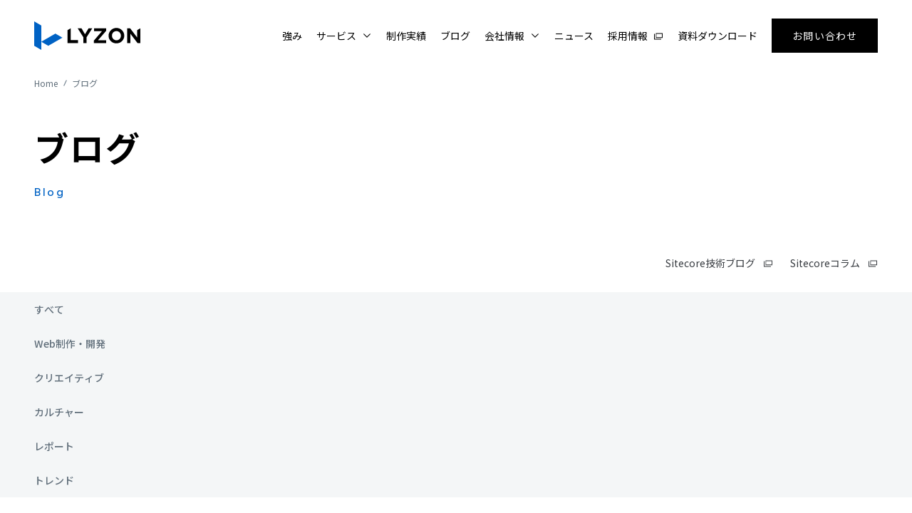

--- FILE ---
content_type: text/html; charset=utf-8
request_url: https://www.lyzon.co.jp/blog/?id=category_area&category=business
body_size: 71801
content:


<!DOCTYPE html>
<html lang="ja">
<head>
    <meta charset="utf-8">
    <meta http-equiv="X-UA-Compatible" content="IE=edge">
    <title>ブログ | 株式会社LYZON</title>
    <meta name="description" content="株式会社LYZON（ライゾン）は、Sitecore構築で国内導入実績No.1を誇り、Webコンサルティングからシステム開発、アウトソーシングまでWeb技術に関わるあらゆるサービスをワンストップでご提供しています。">


    <meta name="viewport" content="width=device-width, initial-scale=1">
<!------ Ogp------>
    <meta property="og:title" content="ブログ">
<meta property="og:type" content="article">
    <meta property="og:description" content="株式会社LYZON（ライゾン）は、Sitecore構築で国内導入実績No.1を誇り、Webコンサルティングからシステム開発、アウトソーシングまでWeb技術に関わるあらゆるサービスをワンストップでご提供しています。">
<meta property="og:url" content="https://www.lyzon.co.jp/blog">
    <meta property="og:site_name" content="株式会社LYZON">
<meta property="og:locale" content="ja_JP">



    
    <link rel="preconnect" href="https://fonts.googleapis.com">
    <link rel="preconnect" href="https://fonts.gstatic.com">
    <link rel="icon" href="/corporate/common/images/favicon.ico">
    <link rel="apple-touch-icon" href="/corporate/common/images/iosicon.png">
    <link rel="stylesheet" href="/corporate/common/css/common.css?timestamp=202506031054">
    
                <link rel="preload" href="/corporate/common/css/blog-list.css?timestamp=202506031054" as="style">
                <link rel="stylesheet" href="/corporate/common/css/blog-list.css?timestamp=202506031054">

    
    
    <link rel="canonical" href="https://www.lyzon.co.jp/blog/" />
    <script type="application/ld+json">
{"@context":"https://schema.org","@type":"BreadcrumbList","itemListElement":[{"@type":"ListItem","position":1,"name":"Home","item":"https://www.lyzon.co.jp/"},{"@type":"ListItem","position":2,"name":"ブログ","item":"https://www.lyzon.co.jp/blog"}]}
    </script>
<!-- Google Tag Manager -->
<script>(function(w,d,s,l,i){w[l]=w[l]||[];w[l].push({'gtm.start':
new Date().getTime(),event:'gtm.js'});var f=d.getElementsByTagName(s)[0],
j=d.createElement(s),dl=l!='dataLayer'?'&l='+l:'';j.async=true;j.src=
'https://www.googletagmanager.com/gtm.js?id='+i+dl;f.parentNode.insertBefore(j,f);
})(window,document,'script','dataLayer','GTM-KSPSQB2');</script>
<!-- End Google Tag Manager -->
    <script>
        var lyz = lyz || {};
        lyz.corp = lyz.corp || {};
    </script>
</head>
<body data-column="single" data-level="list">

    <svg style="display: none" xmlns="http://www.w3.org/2000/svg" xmlns:xlink="http://www.w3.org/1999/xlink"><symbol viewBox="0 0 512 512" id="icon-check" xmlns="http://www.w3.org/2000/svg"><path d="M451.787 152.751 219.429 385.11 60.213 225.894l25.86-25.86L219.43 333.39l206.498-206.499 25.86 25.86Z" style="fill-rule:evenodd;stroke-width:0"></path></symbol><symbol viewBox="0 0 512 512" id="icon-chevron-down" xmlns="http://www.w3.org/2000/svg"><path d="m256 308.661 157.067-157.066 25.866 25.877L256 360.405 73.067 177.472l25.866-25.877L256 308.66Z" style="stroke-width:0"></path></symbol><symbol viewBox="0 0 512 512" id="icon-chevron-left" xmlns="http://www.w3.org/2000/svg"><path d="m334.528 73.067 25.877 25.866L203.34 256l157.066 157.067-25.877 25.866L151.595 256 334.528 73.067Z" style="stroke-width:0"></path></symbol><symbol viewBox="0 0 512 512" id="icon-chevron-right" xmlns="http://www.w3.org/2000/svg"><path d="M308.661 256 151.595 98.933l25.877-25.866L360.405 256 177.472 438.933l-25.877-25.866L308.66 256Z" style="stroke-width:0"></path></symbol><symbol viewBox="0 0 512 512" id="icon-chevron-up" xmlns="http://www.w3.org/2000/svg"><path d="M256 203.339 98.933 360.405l-25.866-25.877L256 151.595l182.933 182.933-25.866 25.877L256 203.34Z" style="stroke-width:0"></path></symbol><symbol viewBox="0 0 512 512" id="icon-copy" xmlns="http://www.w3.org/2000/svg"><path d="M384.01 45.259H198.198v64.394H37.216v357.088h276.587v-48.298h160.981v-282.4l-90.773-90.784Zm10.283 59.957 20.534 20.533h-20.534v-20.533ZM233.312 169.61l20.533 20.533h-20.533V169.61Zm45.376 262.005H72.331V144.779h125.866v80.49h80.491v206.347Zm160.981-48.299H313.803v-182.89l-80.491-80.491V80.384h125.867v80.49h80.49v222.443Z" style="stroke-width:0"></path></symbol><symbol viewBox="0 0 512 512" id="icon-external" xmlns="http://www.w3.org/2000/svg"><path d="M72.875 385.877V126.016H38.112V420.64h366.037v-34.763H72.875ZM125.227 91.36v242.592h348.661V91.36H125.227ZM439.125 299.2H159.98V126.123h279.146V299.2Z" style="stroke-width:0"></path></symbol><symbol viewBox="0 0 512 512" id="icon-facebook" xmlns="http://www.w3.org/2000/svg"><path d="M434.01 256.65c0-98.666-79.7-178.666-178.015-178.666s-178.006 80-178.006 178.667c0 83.797 57.472 154.101 135.008 173.418V311.253h-36.704v-54.602h36.704v-23.52c0-60.811 27.424-89.003 86.902-89.003 11.285 0 30.741 2.23 38.698 4.437v49.494c-4.192-.438-11.498-.662-20.565-.662-29.184 0-40.459 11.094-40.459 39.947v19.307h58.144l-9.994 54.602h-48.15v122.763c88.14-10.677 156.438-86.005 156.438-177.365Z" style="stroke-width:0"></path></symbol><symbol viewBox="0 0 512 512" id="icon-hatena-bookmark" xmlns="http://www.w3.org/2000/svg"><path d="M237.493 276.96c4.096 2.773 6.123 7.648 6.123 14.656 0 6.272-2.219 10.773-6.688 13.483v-.011c-4.427 2.72-12.053 4.053-22.763 4.053h-15.84v-36.33h16.523c10.997 0 18.603 1.386 22.645 4.149Zm-7.136-37.547c4.128-2.474 6.219-6.474 6.219-12.714 0-6.251-1.963-10.635-5.813-13.184-3.904-2.518-11.456-3.787-22.699-3.787h-9.75v33.365h9.057c11.168 0 18.794-1.237 22.986-3.68Zm208.576-91.818v216.81c0 41.163-33.365 74.528-74.528 74.528h-216.81c-41.163 0-74.528-33.365-74.528-74.528v-216.81c0-41.163 33.365-74.528 74.528-74.528h216.81c41.163 0 74.528 33.365 74.528 74.528ZM316.427 283.712h36.586v-110.87h-36.586v110.87Zm-29.846 7.85c0-12.33-3.317-22.24-9.962-29.62v-.011c-6.635-7.403-15.851-11.563-27.66-12.47 10.508-2.869 18.145-7.06 22.977-12.66 4.81-5.516 7.19-13.025 7.19-22.465 0-7.477-1.622-14.09-4.8-19.808-3.244-5.675-7.905-10.219-14.038-13.621-5.365-2.944-11.733-5.024-19.168-6.25-7.477-1.196-20.544-1.793-39.296-1.793h-45.6v166.293H203.2c18.88 0 32.49-.65 40.81-1.92 8.32-1.312 15.297-3.509 20.94-6.517 6.986-3.69 12.32-8.939 16.031-15.68 3.744-6.763 5.6-14.55 5.6-23.467v-.01Zm69.195 26.518c0-11.637-9.44-21.067-21.056-21.067-11.637 0-21.067 9.43-21.067 21.067 0 11.627 9.43 21.067 21.067 21.067s21.056-9.44 21.056-21.067Z" style="stroke-width:0"></path></symbol><symbol viewBox="0 0 512 512" id="icon-pause" xmlns="http://www.w3.org/2000/svg"><path d="M256 480c-59.832 0-116.084-23.3-158.392-65.608C55.3 372.084 32 315.832 32 256S55.3 139.916 97.608 97.608C139.916 55.3 196.168 32 256 32s116.084 23.3 158.392 65.608C456.7 139.916 480 196.168 480 256s-23.3 116.084-65.608 158.392C372.084 456.7 315.832 480 256 480Zm0-420C147.925 60 60 147.925 60 256s87.925 196 196 196 196-87.925 196-196S364.075 60 256 60Zm-42 140h-28v126h28V200Zm98 0h-28v126h28V200Z" style="stroke-width:0"></path></symbol><symbol viewBox="0 0 512 512" id="icon-play" xmlns="http://www.w3.org/2000/svg"><path d="M256 470c-57.161 0-110.901-22.26-151.321-62.68C64.259 366.903 42 313.163 42 256s22.26-110.902 62.679-151.32C145.099 64.26 198.839 42 256 42s110.901 22.26 151.321 62.68C447.741 145.097 470 198.837 470 256s-22.26 110.902-62.679 151.32C366.901 447.74 313.161 470 256 470Zm0-400C153.44 70 70 153.44 70 256s83.44 186 186 186 186-83.44 186-186S358.56 70 256 70Zm57.391 185.991-97.825 56.48V199.512l97.825 56.48Z" style="stroke-width:0"></path></symbol><symbol viewBox="0 0 512 512" id="icon-quote" xmlns="http://www.w3.org/2000/svg"><path d="M438.933 235.739H361.92l45.248-117.216h-64.63l-61.343 117.216v157.738h157.738V235.74ZM230.805 393.477V235.74h-77.013l45.237-117.216h-64.618L73.067 235.739v157.738h157.738Z" style="stroke-width:0"></path></symbol><symbol viewBox="0 0 512 512" id="icon-refresh" xmlns="http://www.w3.org/2000/svg"><path d="M187.103 80.02c76.107-36.042 148.374-18.357 205.238 38.518 75.307 75.296 75.307 197.056 0 272.352-75.296 75.296-197.057 75.296-272.353 0-52.864-52.864-70.496-132.971-44.853-203.467l-30.443-11.21c-31.243 82.506-10.41 175.423 52.064 237.909 87.318 87.317 230.7 88.117 318.817 0 88.118-88.118 88.118-230.7 0-318.816C349.088 28.82 250.56 13.599 162.442 55.252l-26.774 16.054L242.57 178.207l21.355-21.365-76.822-76.822Z" style="stroke-width:0"></path></symbol><symbol viewBox="0 0 512 512" id="icon-x" xmlns="http://www.w3.org/2000/svg"><path d="m283.403 232.32 107.21-130.987h-25.408l-93.088 113.739-74.357-113.739H112l112.437 171.979L112 410.667h25.408l98.315-120.096 78.517 120.096H400L283.392 232.32h.01Zm-34.806 42.507-11.392-17.12L146.56 121.44h39.03l73.151 109.973 11.392 17.12 95.083 142.955h-39.019l-77.6-116.65v-.011Z" style="stroke-width:0"></path></symbol><symbol viewBox="0 0 512 512" id="icon-youtube" xmlns="http://www.w3.org/2000/svg"><path d="M455.339 156.97c-4.8-17.706-18.87-31.626-36.779-36.373C386.09 112 256 112 256 112s-130.09 0-162.528 8.597c-17.91 4.747-31.979 18.667-36.779 36.374C48 189.045 48 256 48 256s0 66.955 8.693 99.03c4.8 17.706 18.87 31.626 36.78 36.373C125.908 400 256 400 256 400s130.09 0 162.528-8.597c17.91-4.747 31.979-18.667 36.779-36.374C464 322.955 464 256 464 256s0-66.955-8.693-99.03h.032Zm-240.95 160.737V194.293L322.464 256l-108.075 61.707Z" style="stroke-width:0"></path></symbol></svg>
<!-- Google Tag Manager (noscript) -->
<noscript><iframe src="https://www.googletagmanager.com/ns.html?id=GTM-KSPSQB2"
height="0" width="0" style="display:none;visibility:hidden"></iframe></noscript>
<!-- End Google Tag Manager (noscript) -->

    <header class="l-globalHeader-wrapper js-globalNavigationMenu">
    <div class="l-globalHeader">
        <div class="l-globalHeader-logo">
            <a href="/">
    <svg class="logo-company" xmlns="http://www.w3.org/2000/svg" viewbox="0 0 149 40" role="img">
        <title>株式会社LYZON</title>
        <path class="_symbol" d="M 29.733 17.147 L 9.906 28.573 L 19.812 34.28 L 39.639 22.853 L 29.733 17.147 Z M 0 0 L 0 34.28 L 9.906 40 L 9.906 5.72 L 0 0 Z" fill="#0062c4"></path>
        <path class="_type" d="M 73.572 22.205 L 73.572 30.448 L 69.007 30.448 L 69.007 22.305 L 61.039 9.76 L 66.379 9.76 L 71.289 18.076 L 76.314 9.76 L 81.497 9.76 L 73.572 22.205 Z M 83.751 30.448 L 83.751 26.993 L 95.136 13.76 L 84.096 13.76 L 84.096 9.76 L 101.008 9.76 L 101.008 13.216 L 89.609 26.463 L 101.008 26.463 L 101.008 30.448 L 83.751 30.448 Z M 115.379 30.807 C 109.521 31.008 104.597 26.42 104.396 20.556 L 104.396 20.169 C 104.396 14.09 109.335 9.172 115.422 9.187 C 118.339 9.187 121.136 10.344 123.198 12.403 C 125.261 14.463 126.419 17.256 126.419 20.169 C 126.39 26.076 121.567 30.835 115.652 30.807 L 115.379 30.807 Z M 121.653 20.111 C 121.782 16.642 119.069 13.732 115.594 13.603 L 115.379 13.603 C 111.948 13.603 109.162 16.355 109.162 19.782 L 109.162 20.054 C 109.136 20.881 109.272 21.704 109.565 22.478 C 109.857 23.252 110.299 23.961 110.866 24.564 C 111.432 25.167 112.112 25.653 112.867 25.993 C 113.622 26.334 114.436 26.523 115.264 26.549 L 115.436 26.549 C 116.249 26.553 117.054 26.396 117.806 26.089 C 118.559 25.782 119.243 25.33 119.82 24.759 C 120.397 24.188 120.856 23.509 121.171 22.761 C 121.485 22.012 121.649 21.21 121.653 20.398 L 121.653 20.111 Z M 51.19 26.319 L 51.19 9.76 L 46.639 12.398 L 46.639 30.448 L 61.527 30.448 L 61.527 26.319 L 51.19 26.319 Z M 144.394 12.355 L 144.394 22.506 L 134.674 9.76 L 130.468 9.76 L 130.468 30.448 L 134.976 30.448 L 134.976 17.302 L 145.011 30.448 L 148.887 30.448 L 148.887 9.76 L 144.394 12.355 Z" fill="#000000"></path>
    </svg>
</a>
        </div>
        <div class="l-globalHeader-menuBtn">
            <button class="js-globalNavigationMenuBtn" aria-label="メニューを開く" type="button" aria-expanded="false"></button>
        </div>
        <nav class="l-globalHeader-nav" aria-label="サイトメニュー">
            <ul class="_list">
                    <li class="_item _itemLevel1">
                        <a class="_btnNextLevel1" href="/feature">
                            <span class="_text">強み</span>
                        </a>
                    </li>
                    <li class="_item _itemLevel1">
                        <a class="_btnNextLevel1" href="/service">
                            <span class="_text">サービス</span>
                                <svg class="icon icon-chevron-down" xmlns="http://www.w3.org/2000/svg" viewBox="0 0 512 512" aria-hidden="true" role="img">
                                    <use href="#icon-chevron-down"></use>
                                </svg>
                        </a>
                            <div class="megamenu-wrapper _wrapperLevel2">
                                <div class="megamenu">
                                    

<div class="megamenu-header">
<div class="_title"><a class="_link" href="/service/"><span class="_text">サービス一覧を見る</span>
<svg class="icon icon-chevron-right" xmlns="http://www.w3.org/2000/svg" viewBox="0 0 512 512" aria-hidden="true" role="img">
<use href="#icon-chevron-right"></use>
</svg></a></div>
<button class="megamenu-closeBtn _btnPrevLevel2" type="button">
<svg xmlns="http://www.w3.org/2000/svg" viewBox="0 0 48 48" role="img">
<title>メニューを閉じる</title>
<line x1="16" y1="16" x2="32" y2="32"></line>
<line x1="16" y1="32" x2="32" y2="16"></line>
</svg>
</button>
</div>
<div class="megamenu-body">
<div class="megamenu-items">
<div class="megamenu-item">
<div class="megamenu-itemTitle"><a class="_link js-desktopMegamenuLink" href="/service/application/"><span class="_text">Webアプリ・システム開発</span>
<div class="_icon"><span class="inlineEndArrow" aria-hidden="true"><span class="_angle"></span></span></div></a></div>
<div class="megamenu-itemContents">
<ul class="megamenu-contentsList">
<li class="_item">
<div class="_title">Webサイト</div>
<ul class="megamenu-list">

<li class="_item"><a class="_link" href="/lp/membership_lyz" target="_blank"><span class="_text">会員機能・会員サイト</span>
<svg class="icon icon-external" xmlns="http://www.w3.org/2000/svg" viewBox="0 0 512 512" aria-hidden="true" role="img">
<use href="#icon-external"></use>
</svg></a></li>


<li class="_item"><a class="_link" href="/service/application/Package/site/ec/"><span class="_text">EC機能・ECサイト</span>
<svg class="icon icon-chevron-right" xmlns="http://www.w3.org/2000/svg" viewBox="0 0 512 512" aria-hidden="true" role="img">
<use href="#icon-chevron-right"></use>
</svg></a></li>
<li class="_item"><a class="_link" href="/service/application/Package/site/agent/"><span class="_text">代理店向けサイト</span>
<svg class="icon icon-chevron-right" xmlns="http://www.w3.org/2000/svg" viewBox="0 0 512 512" aria-hidden="true" role="img">
<use href="#icon-chevron-right"></use>
</svg></a></li>
<li class="_item"><a class="_link" href="/service/application/Package/site/Intra/"><span class="_text">イントラサイト</span>
<svg class="icon icon-chevron-right" xmlns="http://www.w3.org/2000/svg" viewBox="0 0 512 512" aria-hidden="true" role="img">
<use href="#icon-chevron-right"></use>
</svg></a></li>
</ul>
</li>
<li class="_item">
<div class="_title">Web基盤</div>
<ul class="megamenu-list">
<li class="_item"><a class="_link" href="/service/application/Package/basis/sso_integration/"><span class="_text">SSO・認証基盤連携</span>
<svg class="icon icon-chevron-right" xmlns="http://www.w3.org/2000/svg" viewBox="0 0 512 512" aria-hidden="true" role="img">
<use href="#icon-chevron-right"></use>
</svg></a></li>
<li class="_item"><a class="_link" href="/service/application/Package/basis/crm_integration/"><span class="_text">CRM・SFA連携</span>
<svg class="icon icon-chevron-right" xmlns="http://www.w3.org/2000/svg" viewBox="0 0 512 512" aria-hidden="true" role="img">
<use href="#icon-chevron-right"></use>
</svg></a></li>
<li class="_item"><a class="_link" href="https://sitecore.lyzon.co.jp/LP/pim/" target="_blank"><span class="_text">PIM連携・商品データ連携</span>
<svg class="icon icon-external" xmlns="http://www.w3.org/2000/svg" viewBox="0 0 512 512" aria-hidden="true" role="img">
<use href="#icon-external"></use>
</svg></a></li>
<li class="_item"><a class="_link" href="/service/application/Package/basis/workflow/"><span class="_text">ワークフロー</span>
<svg class="icon icon-chevron-right" xmlns="http://www.w3.org/2000/svg" viewBox="0 0 512 512" aria-hidden="true" role="img">
<use href="#icon-chevron-right"></use>
</svg></a></li>
<li class="_item"><a class="_link" href="/service/application/Package/basis/other_integration/"><span class="_text">基幹連携・システム連携</span>
<svg class="icon icon-chevron-right" xmlns="http://www.w3.org/2000/svg" viewBox="0 0 512 512" aria-hidden="true" role="img">
<use href="#icon-chevron-right"></use>
</svg></a></li>
</ul>
</li>
<li class="_item">
<div class="_title">Web機能</div>
<ul class="megamenu-list">
<li class="_item"><a class="_link" href="/service/application/Package/web_function/form/"><span class="_text">フォーム開発</span>
<svg class="icon icon-chevron-right" xmlns="http://www.w3.org/2000/svg" viewBox="0 0 512 512" aria-hidden="true" role="img">
<use href="#icon-chevron-right"></use>
</svg></a></li>
<li class="_item"><a class="_link" href="/service/application/Package/web_function/search/"><span class="_text">条件検索・フリーワード検索</span>
<svg class="icon icon-chevron-right" xmlns="http://www.w3.org/2000/svg" viewBox="0 0 512 512" aria-hidden="true" role="img">
<use href="#icon-chevron-right"></use>
</svg></a></li>
<li class="_item"><a class="_link" href="/service/application/Package/web_function/reservation/"><span class="_text">予約・申し込み機能</span>
<svg class="icon icon-chevron-right" xmlns="http://www.w3.org/2000/svg" viewBox="0 0 512 512" aria-hidden="true" role="img">
<use href="#icon-chevron-right"></use>
</svg></a></li>
<li class="_item"><a class="_link" href="/service/application/Package/web_function/simulation/"><span class="_text">シミュレーション</span>
<svg class="icon icon-chevron-right" xmlns="http://www.w3.org/2000/svg" viewBox="0 0 512 512" aria-hidden="true" role="img">
<use href="#icon-chevron-right"></use>
</svg></a></li>
</ul>
</li>
<li class="_item">
<div class="_title">Webアプローチ</div>
<ul class="megamenu-list">
<li class="_item"><a class="_link" href="/lp/web_system" target="_blank"><span class="_text">WebDX</span>
<svg class="icon icon-external" xmlns="http://www.w3.org/2000/svg" viewBox="0 0 512 512" aria-hidden="true" role="img">
<use href="#icon-external"></use>
</svg></a></li>
<li class="_item"><a class="_link" href="/service/application/Package/approach/frontend/"><span class="_text">フロントエンド　React　Next.js</span>
<svg class="icon icon-chevron-right" xmlns="http://www.w3.org/2000/svg" viewBox="0 0 512 512" aria-hidden="true" role="img">
<use href="#icon-chevron-right"></use>
</svg></a></li>
<li class="_item"><a class="_link" href="/service/application/Package/approach/spa_ssr_ssg_isr/"><span class="_text">SPA・SSR・SSG・ISR</span>
<svg class="icon icon-chevron-right" xmlns="http://www.w3.org/2000/svg" viewBox="0 0 512 512" aria-hidden="true" role="img">
<use href="#icon-chevron-right"></use>
</svg></a></li>
<li class="_item"><a class="_link" href="/service/application/Package/approach/azure_aws/"><span class="_text">Azure&AWS利用</span>
<svg class="icon icon-chevron-right" xmlns="http://www.w3.org/2000/svg" viewBox="0 0 512 512" aria-hidden="true" role="img">
<use href="#icon-chevron-right"></use>
</svg></a></li>
<li class="_item"><a class="_link" href="/service/application/Package/approach/batch_api/"><span class="_text">バッチ・API開発</span>
<svg class="icon icon-chevron-right" xmlns="http://www.w3.org/2000/svg" viewBox="0 0 512 512" aria-hidden="true" role="img">
<use href="#icon-chevron-right"></use>
</svg></a></li>
</ul>
</li>
</ul>

<div class="megamenu-panel">
<div class="_title">LYZONが取り組むテーマ</div>
<ul class="megamenu-list">
<li class="_item"><a class="_link" href="/service/website_construction/Package/forte/personalize"><span class="_text">パーソナライズ・レコメンド</span>
<svg class="icon icon-chevron-right" xmlns="http://www.w3.org/2000/svg" viewBox="0 0 512 512" aria-hidden="true" role="img">
<use href="#icon-chevron-right"></use>
</svg></a></li>
<li class="_item"><a class="_link" href="/service/application/theme/internalization/"><span class="_text">内製化</span>
<svg class="icon icon-chevron-right" xmlns="http://www.w3.org/2000/svg" viewBox="0 0 512 512" aria-hidden="true" role="img">
<use href="#icon-chevron-right"></use>
</svg></a></li>
<li class="_item"><a class="_link" href="/service/application/theme/multilingual/"><span class="_text">多言語対応したWebアプリケーション</span>
<svg class="icon icon-chevron-right" xmlns="http://www.w3.org/2000/svg" viewBox="0 0 512 512" aria-hidden="true" role="img">
<use href="#icon-chevron-right"></use>
</svg></a></li>
<li class="_item"><a class="_link" href="/service/application/theme/Scalability"><span class="_text">拡張性　コンテンツとシステムの分離</span>
<svg class="icon icon-chevron-right" xmlns="http://www.w3.org/2000/svg" viewBox="0 0 512 512" aria-hidden="true" role="img">
<use href="#icon-chevron-right"></use>
</svg></a></li>
<li class="_item"><a class="_link" href="/service/application/theme/Scalability/"><span class="_text">Fit to Standard</span>
<svg class="icon icon-chevron-right" xmlns="http://www.w3.org/2000/svg" viewBox="0 0 512 512" aria-hidden="true" role="img">
<use href="#icon-chevron-right"></use>
</svg></a></li>
<li class="_item"><a class="_link" href="/service/application/theme/fit_to_standard/"><span class="_text">SaaSパッケージの活用</span>
<svg class="icon icon-chevron-right" xmlns="http://www.w3.org/2000/svg" viewBox="0 0 512 512" aria-hidden="true" role="img">
<use href="#icon-chevron-right"></use>
</svg></a></li>
<li class="_item"><a class="_link" href="/service/application/theme/it_trend/"><span class="_text">企業規模別IT活用のトレンド</span>
<svg class="icon icon-chevron-right" xmlns="http://www.w3.org/2000/svg" viewBox="0 0 512 512" aria-hidden="true" role="img">
<use href="#icon-chevron-right"></use>
</svg></a></li>
</ul>
</div>
</div>
</div>

<div class="megamenu-item">
<div class="megamenu-itemTitle"><a class="_link js-desktopMegamenuLink" href="/service/website_construction/"><span class="_text">Webサイト構築</span>
<div class="_icon"><span class="inlineEndArrow" aria-hidden="true"><span class="_angle"></span></span></div></a></div>
<div class="megamenu-itemContents">
<ul class="megamenu-contentsList">
<li class="_item">
<div class="_title">CMS構築サービス</div>
<ul class="megamenu-list">
<li class="_item"><a class="_link" href="https://sitecore.lyzon.co.jp/introduce/" target="_blank"><span class="_text">大規模向けCMS「Sitecore」</span>
<svg class="icon icon-external" xmlns="http://www.w3.org/2000/svg" viewBox="0 0 512 512" aria-hidden="true" role="img">
<use href="#icon-external"></use>
</svg></a></li>
<li class="_item"><a class="_link" href="/lp/drupal/" target="_blank"><span class="_text">中規模向けCMS「Drupal」</span>
<svg class="icon icon-external" xmlns="http://www.w3.org/2000/svg" viewBox="0 0 512 512" aria-hidden="true" role="img">
<use href="#icon-external"></use>
</svg></a></li>

<li class="_item"><a class="_link" href="/lp/hubspot/" target="_blank"><span class="_text">小規模向けCMS「HubSpot」</span>
<svg class="icon icon-external" xmlns="http://www.w3.org/2000/svg" viewBox="0 0 512 512" aria-hidden="true" role="img">
<use href="#icon-external"></use>
</svg></a></li>


</ul>
</li>

<li class="_item">
<div class="_title">LYZONが得意な構築・開発</div>
<ul class="megamenu-list">
<li class="_item"><a class="_link" href="https://sitecore.lyzon.co.jp/lp/global" target="_blank"><span class="_text">グローバルサイト構築</span>
<svg class="icon icon-external" xmlns="http://www.w3.org/2000/svg" viewBox="0 0 512 512" aria-hidden="true" role="img">
<use href="#icon-external"></use>
</svg></a></li>
<li class="_item"><a class="_link" href="https://sitecore.lyzon.co.jp/LP/collaboration%20technology/" target="_blank"><span class="_text">基幹システム・SFA・CRM連携、SaaS連携</span>
<svg class="icon icon-external" xmlns="http://www.w3.org/2000/svg" viewBox="0 0 512 512" aria-hidden="true" role="img">
<use href="#icon-external"></use>
</svg></a></li>

<li class="_item"><a class="_link" href="/lp/membership_lyz" target="_blank"><span class="_text">会員サイト構築</span>
<svg class="icon icon-external" xmlns="http://www.w3.org/2000/svg" viewBox="0 0 512 512" aria-hidden="true" role="img">
<use href="#icon-external"></use>
</svg></a></li>

<li class="_item"><a class="_link" href="https://sitecore.lyzon.co.jp/LP/pim/" target="_blank"><span class="_text">自動組版・PIM連携</span>
<svg class="icon icon-external" xmlns="http://www.w3.org/2000/svg" viewBox="0 0 512 512" aria-hidden="true" role="img">
<use href="#icon-external"></use>
</svg></a></li>

<li class="_item"><a class="_link" href="/service/website_construction/Package/forte/personalize"><span class="_text">パーソナライズ・レコメンド</span>
<svg class="icon icon-chevron-right" xmlns="http://www.w3.org/2000/svg" viewBox="0 0 512 512" aria-hidden="true" role="img">
<use href="#icon-chevron-right"></use>
</svg></a></li>

<li class="_item"><a class="_link" href="https://sitecore.lyzon.co.jp/LP/infrastructure/" target="_blank"><span class="_text">クラウド/インフラ構築</span>
<svg class="icon icon-external" xmlns="http://www.w3.org/2000/svg" viewBox="0 0 512 512" aria-hidden="true" role="img">
<use href="#icon-external"></use>
</svg></a></li>

<li class="_item"><a class="_link" href="https://sitecore.lyzon.co.jp/LP/site_integration/" target="_blank"><span class="_text">グループサイト統合</span>
<svg class="icon icon-external" xmlns="http://www.w3.org/2000/svg" viewBox="0 0 512 512" aria-hidden="true" role="img">
<use href="#icon-external"></use>
</svg></a></li>
<li class="_item"><a class="_link" href="https://sitecore.lyzon.co.jp/LP/site-construction/" target="_blank"><span class="_text">大量コンテンツ移行</span>
<svg class="icon icon-external" xmlns="http://www.w3.org/2000/svg" viewBox="0 0 512 512" aria-hidden="true" role="img">
<use href="#icon-external"></use>
</svg></a></li>

<li class="_item"><a class="_link" href="https://design.lyzon.co.jp/" target="_blank"><span class="_text">クリエイティブ・UI/UX</span>
<svg class="icon icon-external" xmlns="http://www.w3.org/2000/svg" viewBox="0 0 512 512" aria-hidden="true" role="img">
<use href="#icon-external"></use>
</svg></a></li>

</ul>
</div>
</div>


<div class="megamenu-item">
<div class="megamenu-itemTitle"><a class="_link js-desktopMegamenuLink" href="/service/outsourcing/"><span class="_text">Webサイト運用</span>
<div class="_icon"><span class="inlineEndArrow" aria-hidden="true"><span class="_angle"></span></span></div></a></div>
<div class="megamenu-itemContents">
<ul class="megamenu-contentsList">
<li class="_item">
<div class="_title">Webアウトソーシング・Webサイト運用</div>
<ul class="megamenu-list">
<li class="_item"><a class="_link" href="https://sitecore.lyzon.co.jp/LP/SecondOpinion/" target="_blank"><span class="_text">Sitecoreセカンドオピニオンサービス</span>
<svg class="icon icon-external" xmlns="http://www.w3.org/2000/svg" viewBox="0 0 512 512" aria-hidden="true" role="img">
<use href="#icon-external"></use>
</svg></a></li>
<li class="_item"><a class="_link" href="https://sitecore.lyzon.co.jp/LP/digital_marketing/" target="_blank"><span class="_text">デジタルマーケティング</span>
<svg class="icon icon-external" xmlns="http://www.w3.org/2000/svg" viewBox="0 0 512 512" aria-hidden="true" role="img">
<use href="#icon-external"></use>
</svg></a></li>
<li class="_item"><a class="_link" href="https://sitecore.lyzon.co.jp/LP/cms_future/site_operation/" target="_blank"><span class="_text">大・中規模Webサイト運用</span>
<svg class="icon icon-external" xmlns="http://www.w3.org/2000/svg" viewBox="0 0 512 512" aria-hidden="true" role="img">
<use href="#icon-external"></use>
</svg></a></li>
<li class="_item"><a class="_link" href="https://design.lyzon.co.jp/lp/accessibility.html" target="_blank"><span class="_text">Webアクセシビリティ</span>
<svg class="icon icon-external" xmlns="http://www.w3.org/2000/svg" viewBox="0 0 512 512" aria-hidden="true" role="img">
<use href="#icon-external"></use>
</svg></a></li>



</ul>
</li>



</ul>
</div>
</div>



<div class="megamenu-item">
<div class="megamenu-itemTitle"><a class="_link js-desktopMegamenuLink" href="/service/AI_service/"><span class="_text">AIサービス</span>
<div class="_icon"><span class="inlineEndArrow" aria-hidden="true"><span class="_angle"></span></span></div></a></div>
<div class="megamenu-itemContents">
<ul class="megamenu-contentsList">
<li class="_item">
<div class="_title">AIサービス</div>
<ul class="megamenu-list">

<li class="_item"><a class="_link" href="/lp/MarkAI" target="_blank"><span class="_text">MarkAI</span>
<svg class="icon icon-external" xmlns="http://www.w3.org/2000/svg" viewBox="0 0 512 512" aria-hidden="true" role="img">
<use href="#icon-external"></use>
</svg></a></li>


<li class="_item"><a class="_link" href="/lp/lynxoss" target="_blank"><span class="_text">AI化業務</span>
<svg class="icon icon-external" xmlns="http://www.w3.org/2000/svg" viewBox="0 0 512 512" aria-hidden="true" role="img">
<use href="#icon-external"></use>
</svg></a></li>

<li class="_item"><a class="_link" href="/lp/ai_lyz" target="_blank"><span class="_text">LynxBot</span>
<svg class="icon icon-external" xmlns="http://www.w3.org/2000/svg" viewBox="0 0 512 512" aria-hidden="true" role="img">
<use href="#icon-external"></use>
</svg></a></li>

</ul>
</li>



</ul>
</div>
</div>






												</div>
											</div>


                                </div>
                            </div>
                    </li>
                    <li class="_item _itemLevel1">
                        <a class="_btnNextLevel1" href="/works">
                            <span class="_text">制作実績</span>
                        </a>
                    </li>
                    <li class="_item _itemLevel1">
                        <a class="_btnNextLevel1  is-current" href="/blog">
                            <span class="_text">ブログ</span>
                        </a>
                    </li>
                    <li class="_item _itemLevel1">
                        <a class="_btnNextLevel1" href="/company">
                            <span class="_text">会社情報</span>
                                <svg class="icon icon-chevron-down" xmlns="http://www.w3.org/2000/svg" viewBox="0 0 512 512" aria-hidden="true" role="img">
                                    <use href="#icon-chevron-down"></use>
                                </svg>
                        </a>
                            <div class="megamenu-wrapper _wrapperLevel2">
                                <div class="megamenu">
                                    

<div class="megamenu-header">
<div class="_title"><a class="_link" href="~/link.aspx?_id=E3403E5EF9B34C8CB7692C85AC754723&amp;_z=z"><span class="_text">会社情報を見る</span>
<svg class="icon icon-chevron-right" xmlns="http://www.w3.org/2000/svg" viewBox="0 0 512 512" aria-hidden="true" role="img">
<use href="#icon-chevron-right"></use>
</svg></a></div>
<button class="megamenu-closeBtn _btnPrevLevel2" type="button">
<svg xmlns="http://www.w3.org/2000/svg" viewBox="0 0 48 48" role="img">
<title>メニューを閉じる</title>
<line x1="16" y1="16" x2="32" y2="32"></line>
<line x1="16" y1="32" x2="32" y2="16"></line>
</svg>
</button>
</div>
<div class="megamenu-body">
<div class="megamenu-items">

<div class="megamenu-item">
<div class="megamenu-itemTitle"><a class="_link js-desktopMegamenuLink" href="/company/about/"><span class="_text">会社概要</span>
<div class="_icon"><span class="inlineEndArrow" aria-hidden="true"><span class="_angle"></span></span></div></a></div>
<div class="megamenu-itemContents"><a class="megamenu-card" href="/company/about/">
<div class="_body">
<div class="_title">会社概要</div>
<div class="_outline">当社についての基本情報をご覧いただけます。</div>
<div class="_icon"><span class="inlineEndArrow" aria-hidden="true"><span class="_angle"></span></span></div>
</div>
<div class="_image"><img src="-/media/C6EF150559EF4547BA76000EE5CA09A9.ashx" alt="" height="435" width="870" loading="lazy"></div></a>
</div>
</div>
<div class="megamenu-item">
<div class="megamenu-itemTitle"><a class="_link js-desktopMegamenuLink" href="/company/history/"><span class="_text">沿革</span>
<div class="_icon"><span class="inlineEndArrow" aria-hidden="true"><span class="_angle"></span></span></div></a></div>
<div class="megamenu-itemContents"><a class="megamenu-card" href="/company/history/">
<div class="_body">
<div class="_title">沿革</div>
<div class="_outline">当社のこれまでの歩みや主な出来事をまとめた沿革をご紹介しています。</div>
<div class="_icon"><span class="inlineEndArrow" aria-hidden="true"><span class="_angle"></span></span></div>
</div>
<div class="_image"><img src="-/media/DEA7BE11D3DF4C7DB5C2FFB264B658B7.ashx" alt="" height="435" width="870" loading="lazy"></div></a>
</div>
</div>
<div class="megamenu-item">
<div class="megamenu-itemTitle"><a class="_link js-desktopMegamenuLink" href="/company/message/"><span class="_text">代表メッセージ</span>
<div class="_icon"><span class="inlineEndArrow" aria-hidden="true"><span class="_angle"></span></span></div></a></div>
<div class="megamenu-itemContents"><a class="megamenu-card" href="/company/message/">
<div class="_body">
<div class="_title">代表メッセージ</div>
<div class="_outline">代表からのご挨拶と当社の想いをご紹介しています。</div>
<div class="_icon"><span class="inlineEndArrow" aria-hidden="true"><span class="_angle"></span></span></div>
</div>
<div class="_image"><img src="-/media/1F438A36C0744CE6B3369D35B0ADBBDB.ashx" alt="" height="435" width="870" loading="lazy"></div></a>
</div>
</div>

<div class="megamenu-item">
<div class="megamenu-itemTitle"><a class="_link js-desktopMegamenuLink" href="/company/vision/"><span class="_text">ビジョン</span>
<div class="_icon"><span class="inlineEndArrow" aria-hidden="true"><span class="_angle"></span></span></div></a></div>
<div class="megamenu-itemContents"><a class="megamenu-card" href="/company/vision/">
<div class="_body">
<div class="_title">ビジョン</div>
<div class="_outline">私たちの目指すビジョンや想いをご紹介しています。</div>
<div class="_icon"><span class="inlineEndArrow" aria-hidden="true"><span class="_angle"></span></span></div>
</div>
<div class="_image"><img src="-/media/7B1BA4A76941447A9111C2C3ED7438E2.ashx" alt="" height="435" width="870" loading="lazy"></div></a>
</div>
</div>

<div class="megamenu-item">
<div class="megamenu-itemTitle"><a class="_link js-desktopMegamenuLink" href="/company/access/"><span class="_text">アクセス</span>
<div class="_icon"><span class="inlineEndArrow" aria-hidden="true"><span class="_angle"></span></span></div></a></div>
<div class="megamenu-itemContents"><a class="megamenu-card" href="/company/access/">
<div class="_body">
<div class="_title">アクセス</div>
<div class="_outline">当社のオフィス所在地およびアクセス情報をご覧いただけます。</div>
<div class="_icon"><span class="inlineEndArrow" aria-hidden="true"><span class="_angle"></span></span></div>
</div>
<div class="_image"><img src="-/media/1916D74550034E1F8E67735D76A52995.ashx" alt="" height="435" width="870" loading="lazy"></div></a>
</div>
</div>



</div>
</div>


                                </div>
                            </div>
                    </li>
                    <li class="_item _itemLevel1">
                        <a class="_btnNextLevel1" href="/news">
                            <span class="_text">ニュース</span>
                        </a>
                    </li>
            </ul>
        </nav>
        <nav class="l-globalHeader-extra" aria-label="お問い合わせ関連リンク">
    <ul class="_list">
        <li class="_item"><a href="https://www.lyzon.co.jp/career/" target="_blank" rel="noopener noreferrer"><span class="_text">採用情報</span><span class="icon-external" aria-label="外部サイトへ遷移します" role="img">
                    <svg class="icon icon-external" xmlns="http://www.w3.org/2000/svg" viewbox="0 0 512 512" aria-hidden="true" role="img">
                        <use href="#icon-external"></use>
                    </svg></span></a></li>
        <li class="_item"><a href="/download/" rel="noopener noreferrer"><span class="_text">資料ダウンロード</span></a></li>
    </ul>
</nav>
<div class="l-globalHeader-contact"><a class="_button" href="/contact"><span>お問い合わせ</span></a></div>
    </div>
    <div class="l-globalHeader-mobile js-mobileGlobalNavigationMenu">
        <nav class="l-globalHeader-mobile-nav" aria-label="モバイル用サイトメニュー">
            <ul class="_list">
                    <li class="_item">
                        <a class="_link" href="/feature"><span class="_text">強み</span></a>
                    </li>
                    <li class="_item">
                        <a class="_link" href="/service"><span class="_text">サービス</span></a>
                            <div class="_button">
                                <span class="inlineEndArrow" aria-hidden="true"><span class="_angle"></span></span>
                                <button class="js-mobileMegamenuArrowBtn" aria-label="メニューを開く" data-megamenu-target="ServiceMenu" type="button"></button>
                            </div>
                    </li>
                    <li class="_item">
                        <a class="_link" href="/works"><span class="_text">制作実績</span></a>
                    </li>
                    <li class="_item">
                        <a class="_link" href="/blog"><span class="_text">ブログ</span></a>
                    </li>
                    <li class="_item">
                        <a class="_link" href="/company"><span class="_text">会社情報</span></a>
                            <div class="_button">
                                <span class="inlineEndArrow" aria-hidden="true"><span class="_angle"></span></span>
                                <button class="js-mobileMegamenuArrowBtn" aria-label="メニューを開く" data-megamenu-target="CompanyMenu" type="button"></button>
                            </div>
                    </li>
                    <li class="_item">
                        <a class="_link" href="/news"><span class="_text">ニュース</span></a>
                    </li>
            </ul>
        </nav>
        <nav class="l-globalHeader-mobile-extra" aria-label="モバイル用お問い合わせ関連リンク">
    <ul class="_list">
        <li class="_item"><a href="https://www.lyzon.co.jp/career/" target="_blank" rel="noopener noreferrer">採用情報<span class="_icon" aria-label="外部サイトへ遷移します" role="img">
                    <svg class="icon icon-external" xmlns="http://www.w3.org/2000/svg" viewbox="0 0 512 512" aria-hidden="true" role="img">
                        <use href="#icon-external"></use>
                    </svg></span></a></li>
        <li class="_item"><a href="/download/" rel="noopener noreferrer">資料ダウンロード</a></li>
    </ul>
</nav>
<div class="l-globalHeader-mobile-contact"><a class="_button" href="/contact">お問い合わせ</a></div>
<nav class="megamenu-mobile js-mobileMegamenu" aria-label="モバイル用メニュー" data-megamenu="ServiceMenu" inert="">
<ul class="_list">
<li class="_item">
<button class="_back js-mobileMegamenuBackBtn" type="button"><span class="inlineStartArrow" aria-hidden="true"><span class="_angle"></span></span>戻る</button>
</li>
<li class="_item"><a class="_parent" href="/service/">サービス</a></li>
<li class="_item"><a class="_link" href="/service/application/">Webアプリ・システム開発</a>
<!-- 2024.9.24 ↓丸ごと追加-->
<div class="_button"><span class="inlineEndArrow" aria-hidden="true"><span class="_angle"></span></span>
<button class="js-mobileMegamenuArrowBtn" aria-label="Webアプリ・システム開発メニューを開く" data-megamenu-target="application" type="button"></button>
</div>
</li>
<li class="_item"><a class="_link" href="/service/website_construction/">Webサイト構築</a>
<div class="_button"><span class="inlineEndArrow" aria-hidden="true"><span class="_angle"></span></span>
<button class="js-mobileMegamenuArrowBtn" aria-label="Webサイト構築メニューを開く" data-megamenu-target="website_construction" type="button"></button>
</div>
</li>

<li class="_item"><a class="_link" href="/service/outsourcing/">Webサイト運用</a>
<div class="_button"><span class="inlineEndArrow" aria-hidden="true"><span class="_angle"></span></span>
<button class="js-mobileMegamenuArrowBtn" aria-label="Webサイト運用メニューを開く" data-megamenu-target="website_out" type="button"></button>
</div>
</li>

<li class="_item"><a class="_link" href="/service/AI_service/">AIサービス</a>
<div class="_button"><span class="inlineEndArrow" aria-hidden="true"><span class="_angle"></span></span>
<button class="js-mobileMegamenuArrowBtn" aria-label="AIサービスメニューを開く" data-megamenu-target="ai" type="button"></button>
</div>
</li>

</ul>
</nav>





<nav class="megamenu-mobile js-mobileMegamenu" aria-label="モバイル用Webサイト構築メニュー" data-megamenu="website_construction">
<ul class="_list">
<li class="_item">
<button class="_back js-mobileMegamenuBackBtn" type="button"><span class="inlineStartArrow" aria-hidden="true"><span class="_angle"></span></span>戻る</button>
</li>
<li class="_item"><a class="_parent" href="/service/website_construction/">Webサイト構築</a></li>
<li class="_item"><a class="_link" href="/service/website_construction/#js-toc-id-3">CMS構築サービス</a>
<!-- 2024.9.24 ↓丸ごと追加-->
<div class="_button"><span class="inlineEndArrow" aria-hidden="true"><span class="_angle"></span></span>
<button class="js-mobileMegamenuArrowBtn" aria-label="CMS構築サービスメニューを開く" data-megamenu-target="cms_construction" type="button"></button>
</div>
</li>
<li class="_item"><a class="_link" href="/service/website_construction/#js-toc-id-9">LYZONが得意な構築・開発</a>
<!-- 2024.9.24 ↓丸ごと追加-->
<div class="_button"><span class="inlineEndArrow" aria-hidden="true"><span class="_angle"></span></span>
<button class="js-mobileMegamenuArrowBtn" aria-label="LYZONが得意な構築・開発メニューを開く" data-megamenu-target="forte" type="button"></button>
</div>

</ul>
</nav>



<nav class="megamenu-mobile js-mobileMegamenu" aria-label="モバイル用Webアプリ・システム開発メニュー" data-megamenu="application">
<ul class="_list">
<li class="_item">
<button class="_back js-mobileMegamenuBackBtn" type="button"><span class="inlineStartArrow" aria-hidden="true"><span class="_angle"></span></span>戻る</button>
</li>
<li class="_item"><a class="_parent" href="/service/application/">Webアプリ・システム開発</a></li>
<li class="_item"><a class="_link" href="/service/application/#js-toc-id-4">Webサイト</a>
<!-- 2024.9.24 ↓丸ごと追加-->
<div class="_button"><span class="inlineEndArrow" aria-hidden="true"><span class="_angle"></span></span>
<button class="js-mobileMegamenuArrowBtn" aria-label="Webサイトメニューを開く" data-megamenu-target="web_site" type="button"></button>
</div>
</li>
<li class="_item"><a class="_link" href="/service/application/Package/basis/sso_integration/">Web基盤</a>
<!-- 2024.9.24 ↓丸ごと追加-->
<div class="_button"><span class="inlineEndArrow" aria-hidden="true"><span class="_angle"></span></span>
<button class="js-mobileMegamenuArrowBtn" aria-label="Web基盤メニューを開く" data-megamenu-target="web_basis" type="button"></button>
</div>
</li>
<li class="_item"><a class="_link" href="/service/application/Package/web_function/form/">Web機能</a>
<!-- 2024.9.24 ↓丸ごと追加-->
<div class="_button"><span class="inlineEndArrow" aria-hidden="true"><span class="_angle"></span></span>
<button class="js-mobileMegamenuArrowBtn" aria-label="Web機能メニューを開く" data-megamenu-target="web_function" type="button"></button>
</div>
</li>
<li class="_item"><a class="_link" href="/service/application/Package/approach/frontend/">Webアプローチ</a>
<!-- 2024.9.24 ↓丸ごと追加-->
<div class="_button"><span class="inlineEndArrow" aria-hidden="true"><span class="_angle"></span></span>
<button class="js-mobileMegamenuArrowBtn" aria-label="Webアプローチメニューを開く" data-megamenu-target="approach" type="button"></button>
</div>
</li>
<li class="_item"><a class="_link" href="/service/application/#js-toc-id-1">LYZONが取り組むテーマ</a>
<!-- 2024.9.24 ↓丸ごと追加-->
<div class="_button"><span class="inlineEndArrow" aria-hidden="true"><span class="_angle"></span></span>
<button class="js-mobileMegamenuArrowBtn" aria-label="LYZONが取り組むテーマメニューを開く" data-megamenu-target="theme" type="button"></button>
</div>
</li>
</ul>
</nav>


<nav class="megamenu-mobile js-mobileMegamenu" aria-label="モバイル用CMS構築サービスメニュー" data-megamenu="cms_construction">
<ul class="_list">
<li class="_item">
<button class="_back js-mobileMegamenuBackBtn" type="button"><span class="inlineStartArrow" aria-hidden="true"><span class="_angle"></span></span>戻る</button>
</li>
<li class="_item"><a class="_parent" href="/service/website_construction/">CMS構築サービス</a></li>

<li class="_item">
<a class="_link" href="https://sitecore.lyzon.co.jp/introduce" target="_blank" rel="noopener noreferrer">
<span>大規模向けCMS「Sitecore」</span>
<span class="ms-3 icon-external" aria-label="外部サイトへ遷移します" role="img">
<svg class="icon icon-external" xmlns="http://www.w3.org/2000/svg" viewBox="0 0 512 512" aria-hidden="true" role="img"><use href="#icon-external"></use></svg></span></a></li>

<li class="_item">
<a class="_link" href="/lp/drupal/" target="_blank" rel="noopener noreferrer">
<span>中規模向けCMS「Drupal」</span>
<span class="ms-3 icon-external" aria-label="外部サイトへ遷移します" role="img">
<svg class="icon icon-external" xmlns="http://www.w3.org/2000/svg" viewBox="0 0 512 512" aria-hidden="true" role="img"><use href="#icon-external"></use></svg></span></a></li>

<li class="_item">
<a class="_link" href="/lp/hubspot/" target="_blank" rel="noopener noreferrer">
<span>小規模向けCMS「HubSpot」</span>
<span class="ms-3 icon-external" aria-label="外部サイトへ遷移します" role="img">
<svg class="icon icon-external" xmlns="http://www.w3.org/2000/svg" viewBox="0 0 512 512" aria-hidden="true" role="img"><use href="#icon-external"></use></svg></span></a></li>

</ul>
</nav>


<nav class="megamenu-mobile js-mobileMegamenu" aria-label="モバイル用LYZONが得意な構築・開発メニュー" data-megamenu="forte">
<ul class="_list">
<li class="_item">
<button class="_back js-mobileMegamenuBackBtn" type="button"><span class="inlineStartArrow" aria-hidden="true"><span class="_angle"></span></span>戻る</button>
</li>

<li class="_item"><a class="_parent" href="/service/website_construction/#js-toc-id-9">LYZONが得意な構築・開発</a></li>


<li class="_item">
<a class="_link" href="https://sitecore.lyzon.co.jp/LP/global/" target="_blank" rel="noopener noreferrer">
<span>グローバルサイト構築</span>
<span class="ms-3 icon-external" aria-label="外部サイトへ遷移します" role="img">
<svg class="icon icon-external" xmlns="http://www.w3.org/2000/svg" viewBox="0 0 512 512" aria-hidden="true" role="img"><use href="#icon-external"></use></svg></span></a></li>


<li class="_item">
<a class="_link" href="https://sitecore.lyzon.co.jp/LP/collaboration%20technology/" target="_blank" rel="noopener noreferrer">
<span>基幹システム・SFA・CRM連携、SaaS連携</span>
<span class="ms-3 icon-external" aria-label="外部サイトへ遷移します" role="img">
<svg class="icon icon-external" xmlns="http://www.w3.org/2000/svg" viewBox="0 0 512 512" aria-hidden="true" role="img"><use href="#icon-external"></use></svg></span></a></li>


<li class="_item">
<a class="_link" href="/lp/membership_lyz/" target="_blank" rel="noopener noreferrer">
<span>会員サイト構築</span>
<span class="ms-3 icon-external" aria-label="外部サイトへ遷移します" role="img">
<svg class="icon icon-external" xmlns="http://www.w3.org/2000/svg" viewBox="0 0 512 512" aria-hidden="true" role="img"><use href="#icon-external"></use></svg></span></a></li>



<li class="_item">
<a class="_link" href="https://sitecore.lyzon.co.jp/LP/pim/" target="_blank" rel="noopener noreferrer">
<span>自動組版・PIM連携</span>
<span class="ms-3 icon-external" aria-label="外部サイトへ遷移します" role="img">
<svg class="icon icon-external" xmlns="http://www.w3.org/2000/svg" viewBox="0 0 512 512" aria-hidden="true" role="img"><use href="#icon-external"></use></svg></span></a></li>


<li class="_item"><a class="_link" href="/service/website_construction/Package/forte/personalize">パーソナライズ・レコメンド</a></li>


<li class="_item">
<a class="_link" href="https://sitecore.lyzon.co.jp/LP/infrastructure/" target="_blank" rel="noopener noreferrer">
<span>クラウド/インフラ構築</span>
<span class="ms-3 icon-external" aria-label="外部サイトへ遷移します" role="img">
<svg class="icon icon-external" xmlns="http://www.w3.org/2000/svg" viewBox="0 0 512 512" aria-hidden="true" role="img"><use href="#icon-external"></use></svg></span></a></li>


<li class="_item">
<a class="_link" href="https://sitecore.lyzon.co.jp/LP/site_integration/" target="_blank" rel="noopener noreferrer">
<span>グループサイト統合</span>
<span class="ms-3 icon-external" aria-label="外部サイトへ遷移します" role="img">
<svg class="icon icon-external" xmlns="http://www.w3.org/2000/svg" viewBox="0 0 512 512" aria-hidden="true" role="img"><use href="#icon-external"></use></svg></span></a></li>


<li class="_item">
<a class="_link" href="https://sitecore.lyzon.co.jp/LP/site-construction/" target="_blank" rel="noopener noreferrer">
<span>大量コンテンツ移行</span>
<span class="ms-3 icon-external" aria-label="外部サイトへ遷移します" role="img">
<svg class="icon icon-external" xmlns="http://www.w3.org/2000/svg" viewBox="0 0 512 512" aria-hidden="true" role="img"><use href="#icon-external"></use></svg></span></a></li>


<li class="_item">
<a class="_link" href="https://design.lyzon.co.jp/" target="_blank" rel="noopener noreferrer">
<span>UI/UXデザイン</span>
<span class="ms-3 icon-external" aria-label="外部サイトへ遷移します" role="img">
<svg class="icon icon-external" xmlns="http://www.w3.org/2000/svg" viewBox="0 0 512 512" aria-hidden="true" role="img"><use href="#icon-external"></use></svg></span></a></li>


</ul>
</nav>


<nav class="megamenu-mobile js-mobileMegamenu" aria-label="モバイル用Webサイトメニュー" data-megamenu="web_site">
<ul class="_list">
<li class="_item">
<button class="_back js-mobileMegamenuBackBtn" type="button"><span class="inlineStartArrow" aria-hidden="true"><span class="_angle"></span></span>戻る</button>
</li>
<li class="_item"><a class="_parent" href="/service/application/Package/site/ec/">Webサイト</a></li>
<li class="_item">
<a class="_link" href="/lp/membership_lyz" target="_blank" rel="noopener noreferrer">
<span>会員機能・会員サイト</span>
<span class="ms-3 icon-external" aria-label="外部サイトへ遷移します" role="img">
<svg class="icon icon-external" xmlns="http://www.w3.org/2000/svg" viewBox="0 0 512 512" aria-hidden="true" role="img"><use href="#icon-external"></use></svg></span></a></li>

<li class="_item"><a class="_link" href="/service/application/Package/site/ec">EC機能・ECサイト</a></li>
<li class="_item"><a class="_link" href="/service/application/Package/site/agent">代理店向けサイト</a></li>
<li class="_item"><a class="_link" href="/service/application/Package/site/Intra">イントラサイト</a></li>
</ul>
</nav>

<nav class="megamenu-mobile js-mobileMegamenu" aria-label="モバイル用Web基盤メニュー" data-megamenu="web_basis">
<ul class="_list">
<li class="_item">
<button class="_back js-mobileMegamenuBackBtn" type="button"><span class="inlineStartArrow" aria-hidden="true"><span class="_angle"></span></span>戻る</button>
</li>
<li class="_item"><a class="_parent" href="/service/application/Package/basis/sso_integration">Web基盤</a></li>
<li class="_item"><a class="_link" href="/service/application/Package/basis/sso_integration">SSO・認証基盤連携</a></li>
<li class="_item"><a class="_link" href="/service/application/Package/basis/crm_integration">CRM・SFA連携</a></li>
<li class="_item">
<a class="_link" href="https://sitecore.lyzon.co.jp/LP/pim/" target="_blank" rel="noopener noreferrer">
<span>PIM連携・商品データ連携</span>
<span class="ms-3 icon-external" aria-label="外部サイトへ遷移します" role="img">
<svg class="icon icon-external" xmlns="http://www.w3.org/2000/svg" viewBox="0 0 512 512" aria-hidden="true" role="img"><use href="#icon-external"></use></svg></span></a></li>
<li class="_item"><a class="_link" href="/service/application/Package/basis/workflow">ワークフロー</a></li>
<li class="_item"><a class="_link" href="/service/application/Package/basis/other_integration">基幹連携・システム連携</a></li>
</ul>
</nav>

<nav class="megamenu-mobile js-mobileMegamenu" aria-label="モバイル用Web機能メニュー" data-megamenu="web_function">
<ul class="_list">
<li class="_item">
<button class="_back js-mobileMegamenuBackBtn" type="button"><span class="inlineStartArrow" aria-hidden="true"><span class="_angle"></span></span>戻る</button>
</li>
<li class="_item"><a class="_parent" href="/service/application/Package/web_function/form">Web機能</a></li>
<li class="_item"><a class="_link" href="/service/application/Package/web_function/search">フォーム開発</a></li>
<li class="_item"><a class="_link" href="/service/application/Package/web_function/search">条件検索・フリーワード検索</a></li>
<li class="_item"><a class="_link" href="/service/application/Package/web_function/reservation">予約・申し込み機能</a></li>
<li class="_item"><a class="_link" href="/service/application/Package/web_function/simulation">Webシミュレーション開発</a></li>
</ul>
</nav>

<nav class="megamenu-mobile js-mobileMegamenu" aria-label="モバイル用Webアプローチメニュー" data-megamenu="approach">
<ul class="_list">
<li class="_item">
<button class="_back js-mobileMegamenuBackBtn" type="button"><span class="inlineStartArrow" aria-hidden="true"><span class="_angle"></span></span>戻る</button>
</li>
<li class="_item"><a class="_parent" href="/service/application/Package/approach/frontend">Webアプローチ</a></li>
<li class="_item">
<a class="_link" href="https://sitecore.lyzon.co.jp/LP/webdx/" target="_blank" rel="noopener noreferrer">
<span>DX・WebDX</span>
<span class="ms-3 icon-external" aria-label="外部サイトへ遷移します" role="img">
<svg class="icon icon-external" xmlns="http://www.w3.org/2000/svg" viewBox="0 0 512 512" aria-hidden="true" role="img"><use href="#icon-external"></use></svg></span></a></li>
<li class="_item"><a class="_link" href="/service/application/Package/approach/frontend">フロントエンド React Next.js</a></li>
<li class="_item"><a class="_link" href="/service/application/Package/approach/spa_ssr_ssg_isr">SSG・ISR・SSR・CSR・SPA</a></li>
<li class="_item"><a class="_link" href="/service/application/Package/approach/azure_aws">AWS & Azure利用</a></li>
<li class="_item"><a class="_link" href="/service/application/Package/approach/batch_api">バッチ・API開発</a></li>
</ul>
</nav>

<nav class="megamenu-mobile js-mobileMegamenu" aria-label="モバイル用LYZONが取り組むテーマメニュー" data-megamenu="theme">
<ul class="_list">
<li class="_item">
<button class="_back js-mobileMegamenuBackBtn" type="button"><span class="inlineStartArrow" aria-hidden="true"><span class="_angle"></span></span>戻る</button>
</li>
<li class="_item"><a class="_parent" href="/service/application/#js-toc-id-1">LYZONが取り組むテーマ</a></li>
<li class="_item"><a class="_link" href="/service/application/theme/agile">アジャイル開発</a></li>
<li class="_item"><a class="_link" href="/service/application/theme/internalization">内製化支援</a></li>
<li class="_item"><a class="_link" href="/service/application/theme/multilingual">多言語対応のWebアプリケーション</a></li>
<li class="_item"><a class="_link" href="/service/application/theme/Scalability">拡張性、コンテンツとシステムの分離</a></li>
<li class="_item"><a class="_link" href="/service/application/theme/fit_to_standard">Fit to Standard、SaaS/パッケージの活用</a></li>
<li class="_item"><a class="_link" href="/service/application/theme/it_trend">企業規模別IT活用のトレンド</a></li>
</ul>
</nav>




<nav class="megamenu-mobile js-mobileMegamenu" aria-label="モバイル用Webサイト運用メニュー" data-megamenu="website_out">
<ul class="_list">
<li class="_item">
<button class="_back js-mobileMegamenuBackBtn" type="button"><span class="inlineStartArrow" aria-hidden="true"><span class="_angle"></span></span>戻る</button>
</li>
<li class="_item"><a class="_parent" href="/service/outsourcing/">Webサイト運用</a></li>


<li class="_item">
<a class="_link" href="https://sitecore.lyzon.co.jp/LP/SecondOpinion/" target="_blank" rel="noopener noreferrer">
<span>Sitecoreセカンドオピニオンサービス</span>
<span class="ms-3 icon-external" aria-label="外部サイトへ遷移します" role="img">
<svg class="icon icon-external" xmlns="http://www.w3.org/2000/svg" viewBox="0 0 512 512" aria-hidden="true" role="img"><use href="#icon-external"></use></svg></span></a></li>

<li class="_item">
<a class="_link" href="https://sitecore.lyzon.co.jp/LP/digital_marketing/" target="_blank" rel="noopener noreferrer">
<span>デジタルマーケティング</span>
<span class="ms-3 icon-external" aria-label="外部サイトへ遷移します" role="img">
<svg class="icon icon-external" xmlns="http://www.w3.org/2000/svg" viewBox="0 0 512 512" aria-hidden="true" role="img"><use href="#icon-external"></use></svg></span></a></li>

<li class="_item">
<a class="_link" href="https://sitecore.lyzon.co.jp/LP/cms_future/site_operation/" target="_blank" rel="noopener noreferrer">
<span>Webサイト運用・システム運用保守</span>
<span class="ms-3 icon-external" aria-label="外部サイトへ遷移します" role="img">
<svg class="icon icon-external" xmlns="http://www.w3.org/2000/svg" viewBox="0 0 512 512" aria-hidden="true" role="img"><use href="#icon-external"></use></svg></span></a></li>
<li class="_item">
<a class="_link" href="https://design.lyzon.co.jp/lp/accessibility.html" target="_blank" rel="noopener noreferrer">
<span>Webアクセシビリティ対応</span>
<span class="ms-3 icon-external" aria-label="外部サイトへ遷移します" role="img">
<svg class="icon icon-external" xmlns="http://www.w3.org/2000/svg" viewBox="0 0 512 512" aria-hidden="true" role="img"><use href="#icon-external"></use></svg></span></a></li>

</ul>
</nav>





<nav class="megamenu-mobile js-mobileMegamenu" aria-label="モバイル用AIサービスメニュー" data-megamenu="ai">
<ul class="_list">
<li class="_item">
<button class="_back js-mobileMegamenuBackBtn" type="button"><span class="inlineStartArrow" aria-hidden="true"><span class="_angle"></span></span>戻る</button>
</li>
<li class="_item"><a class="_parent" href="/service/AI_service/">AIサービス</a></li>


<li class="_item">
<a class="_link" href="/lp/MarkAI" target="_blank" rel="noopener noreferrer">
<span>MarkAI</span>
<span class="ms-3 icon-external" aria-label="外部サイトへ遷移します" role="img">
<svg class="icon icon-external" xmlns="http://www.w3.org/2000/svg" viewBox="0 0 512 512" aria-hidden="true" role="img"><use href="#icon-external"></use></svg></span></a></li>

<li class="_item">
<a class="_link" href="/lp/ai_lyz" target="_blank" rel="noopener noreferrer">
<span>LynxBotで業務効率化</span>
<span class="ms-3 icon-external" aria-label="外部サイトへ遷移します" role="img">
<svg class="icon icon-external" xmlns="http://www.w3.org/2000/svg" viewBox="0 0 512 512" aria-hidden="true" role="img"><use href="#icon-external"></use></svg></span></a></li>

<li class="_item">
<a class="_link" href="/lp/lynxoss" target="_blank" rel="noopener noreferrer">
<span>AI化業務</span>
<span class="ms-3 icon-external" aria-label="外部サイトへ遷移します" role="img">
<svg class="icon icon-external" xmlns="http://www.w3.org/2000/svg" viewBox="0 0 512 512" aria-hidden="true" role="img"><use href="#icon-external"></use></svg></span></a></li>

</ul>
</nav>

                    <nav class="megamenu-mobile js-mobileMegamenu" aria-label="モバイル用メニュー" data-megamenu="CompanyMenu">
                        <ul class="_list">
				<li class="_item">
					<button class="_back js-mobileMegamenuBackBtn" type="button"><span class="inlineStartArrow" aria-hidden="true"><span class="_angle"></span></span>戻る</button>
				</li>
				<li class="_item"><a class="_parent" href="/company/">会社情報</a></li>
				<li class="_item"><a class="_link" href="/company/about/">会社概要</a></li>
				<li class="_item"><a class="_link" href="/company/history/">沿革</a></li>
				<li class="_item"><a class="_link" href="/company/message/">代表メッセージ</a></li>
				<li class="_item"><a class="_link" href="/company/vision/">ビジョン</a></li>
				<li class="_item"><a class="_link" href="/company/access/">アクセス</a></li>
			</ul>
                    </nav>
    </div>
</header>
    <main class="l-mainContent-wrapper" id="mainContent">
    <nav class="l-breadcrumb" aria-label="現在位置">
    <ol class="_list">
                <li class="_item">
                    <a href="/">Home</a>
                </li>
                <li class="_item" aria-current="page">
                    <span>ブログ</span>
                </li>
    </ol>
</nav>
    <article class="l-mainContent">
        <div class="l-mainContent-header">
                <div class="l-generalPageHeader-wrapper">
        <div class="container-xl">
            <div class="l-generalPageHeader">
                    <h1 class="l-generalPageHeader-title">
                        <span class="_ja">ブログ</span>
                            <span class="_en" aria-hidden="true">Blog</span>
                    </h1>
                    <div class="l-generalPageHeader-lead">
                                            </div>
            </div>
        </div>
    </div>


        </div>
        <div class="l-mainContent-main">
            <script>
    lyz.corp.ToPRBlog = lyz.corp.ToPRBlog || `  <a class="iconLink is-sm" href="https://sitecore.lyzon.co.jp/techblog/" target="_blank" rel="noopener noreferrer">Sitecore技術ブログ 
                                <svg class="icon icon-external" xmlns="http://www.w3.org/2000/svg" viewbox="0 0 512 512" aria-hidden="true" role="img"><use href="#icon-external"></use></svg></a>`;
    lyz.corp.ToPRColumn = lyz.corp.ToPRColumn || `<a class="iconLink is-sm" href="https://sitecore.lyzon.co.jp/Column/" target="_blank" rel="noopener noreferrer">Sitecoreコラム
                                <svg class="icon icon-external" xmlns="http://www.w3.org/2000/svg" viewbox="0 0 512 512" aria-hidden="true" role="img"><use href="#icon-external"></use></svg></a>`;

    lyz.corp.CategoryList = lyz.corp.CategoryList || ["Web制作・開発","クリエイティブ","カルチャー","レポート","トレンド"];
</script>

<div id="app-blog-list"></div>
        </div>
    </article>
</main>
<aside class="l-callToAction-wrapper" aria-label="お問い合わせ">
			<div class="l-callToAction"><a class="_item" href="/download/">
					<div class="row align-items-end">
						<div class="col">
							<h2 class="l-callToAction-title"><span class="_ja">資料ダウンロード</span><span class="_en" aria-hidden="true">Download</span></h2>
							<p class="l-callToAction-lead"><span>会社案内や非公開の制作実績をPDFでご用意しております。</span><span>ご自由にダウンロードください。</span>
							</p>
						</div>
						<div class="col-auto">
							<div class="l-callToAction-action"><span class="inlineEndArrow" aria-hidden="true"><span class="_angle"></span></span></div>
						</div>
					</div></a><a class="_item" href="/contact/">
					<div class="row align-items-end">
						<div class="col">
							<h2 class="l-callToAction-title"><span class="_ja">お問い合わせ</span><span class="_en" aria-hidden="true">Contact</span></h2>
							<p class="l-callToAction-lead"><span>Web制作・サービスに関するご相談を承ります。</span><span>お気軽にお問い合わせください。</span>
							</p>
						</div>
						<div class="col-auto">
							<div class="l-callToAction-action"><span class="inlineEndArrow" aria-hidden="true"><span class="_angle"></span></span></div>
						</div>
					</div></a>
			</div>
		</aside>



    <script defer src="/corporate/common/js/common.js"></script>
                <script defer src="/corporate/common/js/blog-list.js?timestamp=202506031054"></script>

    
    
    
    
    <footer class="l-globalFooter-wrapper">
<div class="container-xxl">
				<div class="l-globalFooter">
					<div class="row justify-content-between">
						<div class="col-lg-3 col-xl-2">
							<div class="l-globalFooter-logo" aria-hidden="true">
								<svg class="logo-company" xmlns="http://www.w3.org/2000/svg" viewBox="0 0 149 40" role="img">
									<title>株式会社LYZON</title>
									<path class="_symbol" d="M 29.733 17.147 L 9.906 28.573 L 19.812 34.28 L 39.639 22.853 L 29.733 17.147 Z M 0 0 L 0 34.28 L 9.906 40 L 9.906 5.72 L 0 0 Z" fill="#0062c4"></path>
									<path class="_type" d="M 73.572 22.205 L 73.572 30.448 L 69.007 30.448 L 69.007 22.305 L 61.039 9.76 L 66.379 9.76 L 71.289 18.076 L 76.314 9.76 L 81.497 9.76 L 73.572 22.205 Z M 83.751 30.448 L 83.751 26.993 L 95.136 13.76 L 84.096 13.76 L 84.096 9.76 L 101.008 9.76 L 101.008 13.216 L 89.609 26.463 L 101.008 26.463 L 101.008 30.448 L 83.751 30.448 Z M 115.379 30.807 C 109.521 31.008 104.597 26.42 104.396 20.556 L 104.396 20.169 C 104.396 14.09 109.335 9.172 115.422 9.187 C 118.339 9.187 121.136 10.344 123.198 12.403 C 125.261 14.463 126.419 17.256 126.419 20.169 C 126.39 26.076 121.567 30.835 115.652 30.807 L 115.379 30.807 Z M 121.653 20.111 C 121.782 16.642 119.069 13.732 115.594 13.603 L 115.379 13.603 C 111.948 13.603 109.162 16.355 109.162 19.782 L 109.162 20.054 C 109.136 20.881 109.272 21.704 109.565 22.478 C 109.857 23.252 110.299 23.961 110.866 24.564 C 111.432 25.167 112.112 25.653 112.867 25.993 C 113.622 26.334 114.436 26.523 115.264 26.549 L 115.436 26.549 C 116.249 26.553 117.054 26.396 117.806 26.089 C 118.559 25.782 119.243 25.33 119.82 24.759 C 120.397 24.188 120.856 23.509 121.171 22.761 C 121.485 22.012 121.649 21.21 121.653 20.398 L 121.653 20.111 Z M 51.19 26.319 L 51.19 9.76 L 46.639 12.398 L 46.639 30.448 L 61.527 30.448 L 61.527 26.319 L 51.19 26.319 Z M 144.394 12.355 L 144.394 22.506 L 134.674 9.76 L 130.468 9.76 L 130.468 30.448 L 134.976 30.448 L 134.976 17.302 L 145.011 30.448 L 148.887 30.448 L 148.887 9.76 L 144.394 12.355 Z" fill="#000000"></path>
								</svg>
							</div>
						</div>
						<div class="col-lg-9 col-xl-10 d-none d-lg-block">
							<nav class="l-globalFooter-service" aria-label="サービス">
								
								<ul class="_list">
									<li class="_item"><a href="/service/application/">Webアプリケーション開発</a></li>
									<li class="_item"><a href="/service/website_construction">Webサイト構築</a></li>
									<li class="_item"><a href="/service/outsourcing/">Wedアウトソーシング</a></li>
									<li class="_item"><a href="/service/AI_service/">AIサービス</a></li>
								</ul>
							</nav>
						</div>
					</div>
					<div class="row justify-content-between align-items-center">
						<div class="col-lg-auto">
							<nav class="l-globalFooter-nav" aria-label="お問い合わせ">
								<ul class="_list">
									<li class="_item"><a href="/download/">資料ダウンロード</a></li>
									<li class="_item"><a href="/contact/">お問い合わせ</a></li>
									<li class="_item"><a href="/press/">メディア関連のお問い合わせ</a></li>
								</ul>
							</nav>
						</div>
						<div class="col-lg-auto">
							<div class="l-globalFooter-sns">
								<ul class="_list">
									<li class="_item"><a href="https://www.youtube.com/@lyzon3439" target="_blank" aria-label="YouTube">
											<svg class="icon icon-youtube" xmlns="http://www.w3.org/2000/svg" viewBox="0 0 512 512" aria-hidden="true" role="img">
												<use href="#icon-youtube"></use>
											</svg></a></li>
									<li class="_item"><a href="https://x.com/lyzon_inc" target="_blank" aria-label="X">
											<svg class="icon icon-x" xmlns="http://www.w3.org/2000/svg" viewBox="0 0 512 512" aria-hidden="true" role="img">
												<use href="#icon-x"></use>
											</svg></a></li>
									<li class="_item"><a href="https://ja-jp.facebook.com/fb.lyzon/" target="_blank" aria-label="Facebook">
											<svg class="icon icon-facebook" xmlns="http://www.w3.org/2000/svg" viewBox="0 0 512 512" aria-hidden="true" role="img">
												<use href="#icon-facebook"></use>
											</svg></a></li>
								</ul>
							</div>
						</div>
					</div>
					<div class="row">
						<div class="col-lg-auto">
							<nav class="l-globalFooter-extra" aria-label="基本情報">
								<ul class="_list">
									<li class="_item"><a href="/utility/sitepolicy">サイトポリシー</a></li>
									<li class="_item"><a href="/utility/sitemap">サイトマップ</a></li>
									<li class="_item"><a href="/utility/privacy">個人情報保護方針</a></li>
									<li class="_item"><a href="/utility/logo_guideline">ロゴ使用ガイドライン</a></li>
								</ul>
							</nav>
						</div>
						<div class="col-lg-auto ms-md-auto">
							<p class="l-globalFooter-copy">© 2025 LYZON Inc.</p>
						</div>
					</div>
				</div>
			</div>
</footer>
</body>
</html>


--- FILE ---
content_type: text/css
request_url: https://www.lyzon.co.jp/corporate/common/css/blog-list.css?timestamp=202506031054
body_size: 7195
content:
.blogCard{color:#000;display:flex;flex-direction:column-reverse;gap:.75rem 1rem;height:100%;justify-content:flex-end;text-decoration:none}.blogCard:hover{color:#000}.blogCard.is-top-featured{gap:.5rem 1rem}.blogCard.is-top{align-items:start;flex-direction:row-reverse}.blogCard.is-top>._image{flex:0 0 47.4%;max-width:47.4%}.blogCard.is-top>._body{flex-basis:0;flex-grow:1;max-width:100%}.blogCard>._body{display:flex;flex-direction:column-reverse}.blogCard>._body>._title{font-size:1rem;font-weight:500;line-height:1.75;margin:0}.blogCard>._body>._data{display:flex;flex-wrap:wrap;justify-content:space-between;line-height:1.75;margin:0 0 .5rem}.blogCard>._body>._data>._category{background-color:#e4e7e9;display:none;font-size:.75rem;letter-spacing:.04em;padding:1px 1rem}.blogCard>._body>._data>._date{color:#606e7a;display:inline-block;font-family:Figtree,-apple-system,BlinkMacSystemFont,"Segoe UI",Roboto,"Helvetica Neue",Arial,"Noto Sans",sans-serif,"Apple Color Emoji","Segoe UI Emoji","Segoe UI Symbol","Noto Color Emoji";font-size:.75rem;letter-spacing:.04em}.blogCard:hover>._image img{-webkit-transform:scale(1.1);transform:scale(1.1)}.blogCard>._image{overflow:hidden}.blogCard>._image img{aspect-ratio:3/2;height:auto;-o-object-fit:cover;object-fit:cover;transition:-webkit-transform .4s;transition:transform .4s;transition:transform .4s, -webkit-transform .4s;width:100%}.inlineStartArrow{-webkit-border-after:1px solid currentColor;border-block-end:1px solid currentColor;display:inline-block;height:.25em;line-height:1;overflow:hidden;position:relative;width:1em}.inlineStartArrow>._angle{-webkit-border-start:1px solid currentColor;border-inline-start:1px solid currentColor;content:"";height:150%;inset-block-end:0;inset-inline-start:0;position:absolute;-webkit-transform:rotate(45deg);transform:rotate(45deg);-webkit-transform-origin:0 100%;transform-origin:0 100%}.inlineStartArrow-lg{width:2.5rem;height:.625rem}.listFilter>._pc{display:none}.pagination{display:flex;justify-content:center}.pagination>._list{-webkit-column-gap:.25rem;-moz-column-gap:.25rem;column-gap:.25rem;display:flex;flex-wrap:wrap;font-family:Figtree,-apple-system,BlinkMacSystemFont,"Segoe UI",Roboto,"Helvetica Neue",Arial,"Noto Sans",sans-serif,"Apple Color Emoji","Segoe UI Emoji","Segoe UI Symbol","Noto Color Emoji";font-size:.875rem;font-weight:500;justify-content:center;list-style-type:none;margin:0;padding:0 0 3rem;position:relative}.pagination>._list>._item>*{align-items:center;border-radius:50%;display:flex;height:2.5rem;justify-content:center;text-align:center;width:2.5rem}.pagination>._list>._item>._link,.pagination>._list>._item>._prev,.pagination>._list>._item>._next{cursor:pointer}.pagination>._list>._item>._link:hover:not([aria-disabled]):not([aria-current]),.pagination>._list>._item>._prev:hover:not([aria-disabled]):not([aria-current]),.pagination>._list>._item>._next:hover:not([aria-disabled]):not([aria-current]){background-color:#f4f6f7;border-color:rgba(0,0,0,0)}.pagination>._list>._item>._link{color:#000;text-decoration:none}.pagination>._list>._item>._link[aria-current]{background-color:#000;color:#fff}.pagination>._list>._item>._prev,.pagination>._list>._item>._next{border:1px solid #cbd2d6;color:#000;inset-block-end:0;position:absolute;text-decoration:none}.pagination>._list>._item>._prev .invisible,.pagination>._list>._item>._next .invisible{position:absolute}.pagination>._list>._item>._prev[aria-disabled],.pagination>._list>._item>._next[aria-disabled]{border-color:#e4e7e9;color:#e4e7e9}.pagination>._list>._item>._prev{inset-inline-start:.25rem}.pagination>._list>._item>._next{inset-inline-end:.25rem}.iconLink{color:#383c41;line-height:1.75;text-decoration:none;font-size:.875rem}.iconLink .icon{font-size:.875rem;margin-left:.5rem}.iconLink.is-lg{font-weight:500}.iconLink.is-lg .icon{font-size:.875rem}.iconLink.is-sm{font-size:.75rem}.iconLink:hover,.iconLink.is-current{text-decoration:underline;color:#383c41}@media (min-width: 992px){.blogCard{gap:1rem 1.5rem}.blogCard.is-top-featured{gap:2rem 1rem}.blogCard.is-top-featured>._body>._title{font-size:1.75rem}.blogCard.is-top>._image{flex:0 0 41.4%;max-width:41.4%}.blogCard.is-top>._body>._data{margin:0 0 1rem}.blogCard>._body>._title{font-size:1.125rem}.blogCard>._body>._data{margin:0 0 .75rem}.blogCard>._body>._data>._category{display:inline-block}.blogCard>._body>._data>._date{font-size:.875rem}.listFilter-wrapper{background-color:#f4f6f7}.listFilter>._sp{display:none}.listFilter>._pc{display:block}.listFilter-categories>._title,.listFilter-tag>._title{display:none}.listFilter-categories{display:flex;font-size:.875rem;font-weight:500;gap:0 1.5rem;line-height:normal}.listFilter-categories>._item{position:relative}.listFilter-categories>._item input{opacity:0;pointer-events:none;position:absolute}.listFilter-categories>._item input:focus-visible~label{outline:auto;outline:auto -webkit-focus-ring-color}.listFilter-categories>._item input:checked~label{color:#000}.listFilter-categories>._item input:checked~label::after{background-color:currentColor;content:"";height:1px;inset-block-end:0;inset-inline-start:0;position:absolute;width:100%}.listFilter-categories>._item label{color:#606e7a;cursor:pointer;display:block;padding:.875rem 0}.listFilter-categories>._item label:hover,.listFilter-categories>._item label:focus-visible{color:#000}.listFilter-tag{display:flex;flex-wrap:wrap;font-size:.75rem;gap:.5rem;line-height:1.75;padding:1.5rem 0}.listFilter-tag>._item{position:relative}.listFilter-tag>._item input{opacity:0;pointer-events:none;position:absolute}.listFilter-tag>._item input:focus-visible~label{outline:auto;outline:auto -webkit-focus-ring-color}.listFilter-tag>._item input:checked~label{background-color:#22262a;color:#fff}.listFilter-tag>._item label{background-color:#e4e7e9;cursor:pointer;padding:.0625rem .5rem}.listFilter-tag>._item label:hover,.listFilter-tag>._item label:focus-visible{background-color:#cbd2d6}.pagination>._list{-webkit-column-gap:0;-moz-column-gap:0;column-gap:0;font-size:1rem;padding:0;position:static}.pagination>._list>._item>*{height:3rem;width:3rem}.pagination>._list>._item>._prev,.pagination>._list>._item>._next{position:static}.pagination>._list>._item>._prev{-webkit-margin-end:1rem;margin-inline-end:1rem}.pagination>._list>._item>._next{-webkit-margin-start:1rem;margin-inline-start:1rem}.iconLink{font-size:1rem}.iconLink.is-lg{font-size:1.125rem}.iconLink.is-lg .icon{font-size:1rem}.iconLink.is-sm{font-size:.875rem}}@media (max-width: 991.98px){.listFilter-categories,.listFilter-tag{align-items:center;display:flex}.listFilter-categories>._title,.listFilter-tag>._title{flex:0 0 4rem;font-size:.75rem;line-height:1.75;max-width:4rem}.listFilter-categories>._options,.listFilter-tag>._options{-webkit-appearance:none;appearance:none;background-color:#f4f6f7;background-image:url("[data-uri]");background-position:right 1rem top 50%;background-repeat:no-repeat;background-size:.875rem;border:none;color:#000;flex-basis:0;flex-grow:1;height:3rem;max-width:100%;padding:0 1rem}.listFilter-tag{margin:1rem 0 0}}

--- FILE ---
content_type: text/css
request_url: https://www.lyzon.co.jp/corporate/common/css/common.css?timestamp=202506031054
body_size: 227264
content:
@import"https://fonts.googleapis.com/css2?family=Figtree:wght@400;500;700&family=Noto+Sans+JP:wght@400;500;700&display=swap";.align-baseline{vertical-align:baseline !important}.align-top{vertical-align:top !important}.align-middle{vertical-align:middle !important}.align-bottom{vertical-align:bottom !important}.align-text-bottom{vertical-align:text-bottom !important}.align-text-top{vertical-align:text-top !important}.float-start{float:left !important}.float-end{float:right !important}.float-none{float:none !important}.object-fit-contain{-o-object-fit:contain !important;object-fit:contain !important}.object-fit-cover{-o-object-fit:cover !important;object-fit:cover !important}.object-fit-fill{-o-object-fit:fill !important;object-fit:fill !important}.object-fit-scale{-o-object-fit:scale-down !important;object-fit:scale-down !important}.object-fit-none{-o-object-fit:none !important;object-fit:none !important}.opacity-0{opacity:0 !important}.opacity-25{opacity:.25 !important}.opacity-50{opacity:.5 !important}.opacity-75{opacity:.75 !important}.opacity-100{opacity:1 !important}.overflow-auto{overflow:auto !important}.overflow-hidden{overflow:hidden !important}.overflow-visible{overflow:visible !important}.overflow-scroll{overflow:scroll !important}.overflow-x-auto{overflow-x:auto !important}.overflow-x-hidden{overflow-x:hidden !important}.overflow-x-visible{overflow-x:visible !important}.overflow-x-scroll{overflow-x:scroll !important}.overflow-y-auto{overflow-y:auto !important}.overflow-y-hidden{overflow-y:hidden !important}.overflow-y-visible{overflow-y:visible !important}.overflow-y-scroll{overflow-y:scroll !important}.d-inline{display:inline !important}.d-inline-block{display:inline-block !important}.d-block{display:block !important}.d-grid{display:grid !important}.d-inline-grid{display:inline-grid !important}.d-table{display:table !important}.d-table-row{display:table-row !important}.d-table-cell{display:table-cell !important}.d-flex{display:flex !important}.d-inline-flex{display:inline-flex !important}.d-none{display:none !important}.shadow{box-shadow:var(--bs-box-shadow) !important}.shadow-sm{box-shadow:var(--bs-box-shadow-sm) !important}.shadow-lg{box-shadow:var(--bs-box-shadow-lg) !important}.shadow-none{box-shadow:none !important}.focus-ring-primary{--bs-focus-ring-color: rgba(var(--bs-primary-rgb), var(--bs-focus-ring-opacity))}.focus-ring-secondary{--bs-focus-ring-color: rgba(var(--bs-secondary-rgb), var(--bs-focus-ring-opacity))}.focus-ring-success{--bs-focus-ring-color: rgba(var(--bs-success-rgb), var(--bs-focus-ring-opacity))}.focus-ring-info{--bs-focus-ring-color: rgba(var(--bs-info-rgb), var(--bs-focus-ring-opacity))}.focus-ring-warning{--bs-focus-ring-color: rgba(var(--bs-warning-rgb), var(--bs-focus-ring-opacity))}.focus-ring-danger{--bs-focus-ring-color: rgba(var(--bs-danger-rgb), var(--bs-focus-ring-opacity))}.focus-ring-light{--bs-focus-ring-color: rgba(var(--bs-light-rgb), var(--bs-focus-ring-opacity))}.focus-ring-dark{--bs-focus-ring-color: rgba(var(--bs-dark-rgb), var(--bs-focus-ring-opacity))}.position-static{position:static !important}.position-relative{position:relative !important}.position-absolute{position:absolute !important}.position-fixed{position:fixed !important}.position-sticky{position:sticky !important}.top-0{top:0 !important}.top-50{top:50% !important}.top-100{top:100% !important}.bottom-0{bottom:0 !important}.bottom-50{bottom:50% !important}.bottom-100{bottom:100% !important}.start-0{left:0 !important}.start-50{left:50% !important}.start-100{left:100% !important}.end-0{right:0 !important}.end-50{right:50% !important}.end-100{right:100% !important}.translate-middle{-webkit-transform:translate(-50%, -50%) !important;transform:translate(-50%, -50%) !important}.translate-middle-x{-webkit-transform:translateX(-50%) !important;transform:translateX(-50%) !important}.translate-middle-y{-webkit-transform:translateY(-50%) !important;transform:translateY(-50%) !important}.border{border:var(--bs-border-width) var(--bs-border-style) var(--bs-border-color) !important}.border-0{border:0 !important}.border-top{border-top:var(--bs-border-width) var(--bs-border-style) var(--bs-border-color) !important}.border-top-0{border-top:0 !important}.border-end{border-right:var(--bs-border-width) var(--bs-border-style) var(--bs-border-color) !important}.border-end-0{border-right:0 !important}.border-bottom{border-bottom:var(--bs-border-width) var(--bs-border-style) var(--bs-border-color) !important}.border-bottom-0{border-bottom:0 !important}.border-start{border-left:var(--bs-border-width) var(--bs-border-style) var(--bs-border-color) !important}.border-start-0{border-left:0 !important}.border-primary{--bs-border-opacity: 1;border-color:rgba(var(--bs-primary-rgb), var(--bs-border-opacity)) !important}.border-secondary{--bs-border-opacity: 1;border-color:rgba(var(--bs-secondary-rgb), var(--bs-border-opacity)) !important}.border-success{--bs-border-opacity: 1;border-color:rgba(var(--bs-success-rgb), var(--bs-border-opacity)) !important}.border-info{--bs-border-opacity: 1;border-color:rgba(var(--bs-info-rgb), var(--bs-border-opacity)) !important}.border-warning{--bs-border-opacity: 1;border-color:rgba(var(--bs-warning-rgb), var(--bs-border-opacity)) !important}.border-danger{--bs-border-opacity: 1;border-color:rgba(var(--bs-danger-rgb), var(--bs-border-opacity)) !important}.border-light{--bs-border-opacity: 1;border-color:rgba(var(--bs-light-rgb), var(--bs-border-opacity)) !important}.border-dark{--bs-border-opacity: 1;border-color:rgba(var(--bs-dark-rgb), var(--bs-border-opacity)) !important}.border-black{--bs-border-opacity: 1;border-color:rgba(var(--bs-black-rgb), var(--bs-border-opacity)) !important}.border-white{--bs-border-opacity: 1;border-color:rgba(var(--bs-white-rgb), var(--bs-border-opacity)) !important}.border-primary-subtle{border-color:var(--bs-primary-border-subtle) !important}.border-secondary-subtle{border-color:var(--bs-secondary-border-subtle) !important}.border-success-subtle{border-color:var(--bs-success-border-subtle) !important}.border-info-subtle{border-color:var(--bs-info-border-subtle) !important}.border-warning-subtle{border-color:var(--bs-warning-border-subtle) !important}.border-danger-subtle{border-color:var(--bs-danger-border-subtle) !important}.border-light-subtle{border-color:var(--bs-light-border-subtle) !important}.border-dark-subtle{border-color:var(--bs-dark-border-subtle) !important}.border-1{border-width:1px !important}.border-2{border-width:2px !important}.border-3{border-width:3px !important}.border-4{border-width:4px !important}.border-5{border-width:5px !important}.border-opacity-10{--bs-border-opacity: 0.1}.border-opacity-25{--bs-border-opacity: 0.25}.border-opacity-50{--bs-border-opacity: 0.5}.border-opacity-75{--bs-border-opacity: 0.75}.border-opacity-100{--bs-border-opacity: 1}.w-25{width:25% !important}.w-50{width:50% !important}.w-75{width:75% !important}.w-100{width:100% !important}.w-auto{width:auto !important}.mw-100{max-width:100% !important}.vw-100{width:100vw !important}.min-vw-100{min-width:100vw !important}.h-25{height:25% !important}.h-50{height:50% !important}.h-75{height:75% !important}.h-100{height:100% !important}.h-auto{height:auto !important}.mh-100{max-height:100% !important}.vh-100{height:100vh !important}.min-vh-100{min-height:100vh !important}.flex-fill{flex:1 1 auto !important}.flex-row{flex-direction:row !important}.flex-column{flex-direction:column !important}.flex-row-reverse{flex-direction:row-reverse !important}.flex-column-reverse{flex-direction:column-reverse !important}.flex-grow-0{flex-grow:0 !important}.flex-grow-1{flex-grow:1 !important}.flex-shrink-0{flex-shrink:0 !important}.flex-shrink-1{flex-shrink:1 !important}.flex-wrap{flex-wrap:wrap !important}.flex-nowrap{flex-wrap:nowrap !important}.flex-wrap-reverse{flex-wrap:wrap-reverse !important}.justify-content-start{justify-content:flex-start !important}.justify-content-end{justify-content:flex-end !important}.justify-content-center{justify-content:center !important}.justify-content-between{justify-content:space-between !important}.justify-content-around{justify-content:space-around !important}.justify-content-evenly{justify-content:space-evenly !important}.align-items-start{align-items:flex-start !important}.align-items-end{align-items:flex-end !important}.align-items-center{align-items:center !important}.align-items-baseline{align-items:baseline !important}.align-items-stretch{align-items:stretch !important}.align-content-start{align-content:flex-start !important}.align-content-end{align-content:flex-end !important}.align-content-center{align-content:center !important}.align-content-between{align-content:space-between !important}.align-content-around{align-content:space-around !important}.align-content-stretch{align-content:stretch !important}.align-self-auto{align-self:auto !important}.align-self-start{align-self:flex-start !important}.align-self-end{align-self:flex-end !important}.align-self-center{align-self:center !important}.align-self-baseline{align-self:baseline !important}.align-self-stretch{align-self:stretch !important}.order-first{order:-1 !important}.order-0{order:0 !important}.order-1{order:1 !important}.order-2{order:2 !important}.order-3{order:3 !important}.order-4{order:4 !important}.order-5{order:5 !important}.order-last{order:6 !important}.m-1{margin:0 !important}.m-2{margin:.25rem !important}.m-3{margin:.5rem !important}.m-4{margin:1rem !important}.m-5{margin:1.5rem !important}.m-6{margin:2rem !important}.m-7{margin:2.5rem !important}.m-8{margin:3rem !important}.m-9{margin:4rem !important}.m-10{margin:5rem !important}.m-11{margin:6rem !important}.m-12{margin:9rem !important}.m-auto{margin:auto !important}.mx-1{margin-right:0 !important;margin-left:0 !important}.mx-2{margin-right:.25rem !important;margin-left:.25rem !important}.mx-3{margin-right:.5rem !important;margin-left:.5rem !important}.mx-4{margin-right:1rem !important;margin-left:1rem !important}.mx-5{margin-right:1.5rem !important;margin-left:1.5rem !important}.mx-6{margin-right:2rem !important;margin-left:2rem !important}.mx-7{margin-right:2.5rem !important;margin-left:2.5rem !important}.mx-8{margin-right:3rem !important;margin-left:3rem !important}.mx-9{margin-right:4rem !important;margin-left:4rem !important}.mx-10{margin-right:5rem !important;margin-left:5rem !important}.mx-11{margin-right:6rem !important;margin-left:6rem !important}.mx-12{margin-right:9rem !important;margin-left:9rem !important}.mx-auto{margin-right:auto !important;margin-left:auto !important}.my-1{margin-top:0 !important;margin-bottom:0 !important}.my-2{margin-top:.25rem !important;margin-bottom:.25rem !important}.my-3{margin-top:.5rem !important;margin-bottom:.5rem !important}.my-4{margin-top:1rem !important;margin-bottom:1rem !important}.my-5{margin-top:1.5rem !important;margin-bottom:1.5rem !important}.my-6{margin-top:2rem !important;margin-bottom:2rem !important}.my-7{margin-top:2.5rem !important;margin-bottom:2.5rem !important}.my-8{margin-top:3rem !important;margin-bottom:3rem !important}.my-9{margin-top:4rem !important;margin-bottom:4rem !important}.my-10{margin-top:5rem !important;margin-bottom:5rem !important}.my-11{margin-top:6rem !important;margin-bottom:6rem !important}.my-12{margin-top:9rem !important;margin-bottom:9rem !important}.my-auto{margin-top:auto !important;margin-bottom:auto !important}.mt-1{margin-top:0 !important}.mt-2{margin-top:.25rem !important}.mt-3{margin-top:.5rem !important}.mt-4{margin-top:1rem !important}.mt-5{margin-top:1.5rem !important}.mt-6{margin-top:2rem !important}.mt-7{margin-top:2.5rem !important}.mt-8{margin-top:3rem !important}.mt-9{margin-top:4rem !important}.mt-10{margin-top:5rem !important}.mt-11{margin-top:6rem !important}.mt-12{margin-top:9rem !important}.mt-auto{margin-top:auto !important}.me-1{margin-right:0 !important}.me-2{margin-right:.25rem !important}.me-3{margin-right:.5rem !important}.me-4{margin-right:1rem !important}.me-5{margin-right:1.5rem !important}.me-6{margin-right:2rem !important}.me-7{margin-right:2.5rem !important}.me-8{margin-right:3rem !important}.me-9{margin-right:4rem !important}.me-10{margin-right:5rem !important}.me-11{margin-right:6rem !important}.me-12{margin-right:9rem !important}.me-auto{margin-right:auto !important}.mb-1{margin-bottom:0 !important}.mb-2{margin-bottom:.25rem !important}.mb-3{margin-bottom:.5rem !important}.mb-4{margin-bottom:1rem !important}.mb-5{margin-bottom:1.5rem !important}.mb-6{margin-bottom:2rem !important}.mb-7{margin-bottom:2.5rem !important}.mb-8{margin-bottom:3rem !important}.mb-9{margin-bottom:4rem !important}.mb-10{margin-bottom:5rem !important}.mb-11{margin-bottom:6rem !important}.mb-12{margin-bottom:9rem !important}.mb-auto{margin-bottom:auto !important}.ms-1{margin-left:0 !important}.ms-2{margin-left:.25rem !important}.ms-3{margin-left:.5rem !important}.ms-4{margin-left:1rem !important}.ms-5{margin-left:1.5rem !important}.ms-6{margin-left:2rem !important}.ms-7{margin-left:2.5rem !important}.ms-8{margin-left:3rem !important}.ms-9{margin-left:4rem !important}.ms-10{margin-left:5rem !important}.ms-11{margin-left:6rem !important}.ms-12{margin-left:9rem !important}.ms-auto{margin-left:auto !important}.p-1{padding:0 !important}.p-2{padding:.25rem !important}.p-3{padding:.5rem !important}.p-4{padding:1rem !important}.p-5{padding:1.5rem !important}.p-6{padding:2rem !important}.p-7{padding:2.5rem !important}.p-8{padding:3rem !important}.p-9{padding:4rem !important}.p-10{padding:5rem !important}.p-11{padding:6rem !important}.p-12{padding:9rem !important}.px-1{padding-right:0 !important;padding-left:0 !important}.px-2{padding-right:.25rem !important;padding-left:.25rem !important}.px-3{padding-right:.5rem !important;padding-left:.5rem !important}.px-4{padding-right:1rem !important;padding-left:1rem !important}.px-5{padding-right:1.5rem !important;padding-left:1.5rem !important}.px-6{padding-right:2rem !important;padding-left:2rem !important}.px-7{padding-right:2.5rem !important;padding-left:2.5rem !important}.px-8{padding-right:3rem !important;padding-left:3rem !important}.px-9{padding-right:4rem !important;padding-left:4rem !important}.px-10{padding-right:5rem !important;padding-left:5rem !important}.px-11{padding-right:6rem !important;padding-left:6rem !important}.px-12{padding-right:9rem !important;padding-left:9rem !important}.py-1{padding-top:0 !important;padding-bottom:0 !important}.py-2{padding-top:.25rem !important;padding-bottom:.25rem !important}.py-3{padding-top:.5rem !important;padding-bottom:.5rem !important}.py-4{padding-top:1rem !important;padding-bottom:1rem !important}.py-5{padding-top:1.5rem !important;padding-bottom:1.5rem !important}.py-6{padding-top:2rem !important;padding-bottom:2rem !important}.py-7{padding-top:2.5rem !important;padding-bottom:2.5rem !important}.py-8{padding-top:3rem !important;padding-bottom:3rem !important}.py-9{padding-top:4rem !important;padding-bottom:4rem !important}.py-10{padding-top:5rem !important;padding-bottom:5rem !important}.py-11{padding-top:6rem !important;padding-bottom:6rem !important}.py-12{padding-top:9rem !important;padding-bottom:9rem !important}.pt-1{padding-top:0 !important}.pt-2{padding-top:.25rem !important}.pt-3{padding-top:.5rem !important}.pt-4{padding-top:1rem !important}.pt-5{padding-top:1.5rem !important}.pt-6{padding-top:2rem !important}.pt-7{padding-top:2.5rem !important}.pt-8{padding-top:3rem !important}.pt-9{padding-top:4rem !important}.pt-10{padding-top:5rem !important}.pt-11{padding-top:6rem !important}.pt-12{padding-top:9rem !important}.pe-1{padding-right:0 !important}.pe-2{padding-right:.25rem !important}.pe-3{padding-right:.5rem !important}.pe-4{padding-right:1rem !important}.pe-5{padding-right:1.5rem !important}.pe-6{padding-right:2rem !important}.pe-7{padding-right:2.5rem !important}.pe-8{padding-right:3rem !important}.pe-9{padding-right:4rem !important}.pe-10{padding-right:5rem !important}.pe-11{padding-right:6rem !important}.pe-12{padding-right:9rem !important}.pb-1{padding-bottom:0 !important}.pb-2{padding-bottom:.25rem !important}.pb-3{padding-bottom:.5rem !important}.pb-4{padding-bottom:1rem !important}.pb-5{padding-bottom:1.5rem !important}.pb-6{padding-bottom:2rem !important}.pb-7{padding-bottom:2.5rem !important}.pb-8{padding-bottom:3rem !important}.pb-9{padding-bottom:4rem !important}.pb-10{padding-bottom:5rem !important}.pb-11{padding-bottom:6rem !important}.pb-12{padding-bottom:9rem !important}.ps-1{padding-left:0 !important}.ps-2{padding-left:.25rem !important}.ps-3{padding-left:.5rem !important}.ps-4{padding-left:1rem !important}.ps-5{padding-left:1.5rem !important}.ps-6{padding-left:2rem !important}.ps-7{padding-left:2.5rem !important}.ps-8{padding-left:3rem !important}.ps-9{padding-left:4rem !important}.ps-10{padding-left:5rem !important}.ps-11{padding-left:6rem !important}.ps-12{padding-left:9rem !important}.gap-1{gap:0 !important}.gap-2{gap:.25rem !important}.gap-3{gap:.5rem !important}.gap-4{gap:1rem !important}.gap-5{gap:1.5rem !important}.gap-6{gap:2rem !important}.gap-7{gap:2.5rem !important}.gap-8{gap:3rem !important}.gap-9{gap:4rem !important}.gap-10{gap:5rem !important}.gap-11{gap:6rem !important}.gap-12{gap:9rem !important}.row-gap-1{row-gap:0 !important}.row-gap-2{row-gap:.25rem !important}.row-gap-3{row-gap:.5rem !important}.row-gap-4{row-gap:1rem !important}.row-gap-5{row-gap:1.5rem !important}.row-gap-6{row-gap:2rem !important}.row-gap-7{row-gap:2.5rem !important}.row-gap-8{row-gap:3rem !important}.row-gap-9{row-gap:4rem !important}.row-gap-10{row-gap:5rem !important}.row-gap-11{row-gap:6rem !important}.row-gap-12{row-gap:9rem !important}.column-gap-1{-webkit-column-gap:0 !important;-moz-column-gap:0 !important;column-gap:0 !important}.column-gap-2{-webkit-column-gap:.25rem !important;-moz-column-gap:.25rem !important;column-gap:.25rem !important}.column-gap-3{-webkit-column-gap:.5rem !important;-moz-column-gap:.5rem !important;column-gap:.5rem !important}.column-gap-4{-webkit-column-gap:1rem !important;-moz-column-gap:1rem !important;column-gap:1rem !important}.column-gap-5{-webkit-column-gap:1.5rem !important;-moz-column-gap:1.5rem !important;column-gap:1.5rem !important}.column-gap-6{-webkit-column-gap:2rem !important;-moz-column-gap:2rem !important;column-gap:2rem !important}.column-gap-7{-webkit-column-gap:2.5rem !important;-moz-column-gap:2.5rem !important;column-gap:2.5rem !important}.column-gap-8{-webkit-column-gap:3rem !important;-moz-column-gap:3rem !important;column-gap:3rem !important}.column-gap-9{-webkit-column-gap:4rem !important;-moz-column-gap:4rem !important;column-gap:4rem !important}.column-gap-10{-webkit-column-gap:5rem !important;-moz-column-gap:5rem !important;column-gap:5rem !important}.column-gap-11{-webkit-column-gap:6rem !important;-moz-column-gap:6rem !important;column-gap:6rem !important}.column-gap-12{-webkit-column-gap:9rem !important;-moz-column-gap:9rem !important;column-gap:9rem !important}.font-monospace{font-family:var(--bs-font-monospace) !important}.fs-1{font-size:1.625rem !important}.fs-2{font-size:1.5rem !important}.fs-3{font-size:1.25rem !important}.fs-4{font-size:1.125rem !important}.fs-5{font-size:1rem !important}.fs-6{font-size:0.9375rem !important}.fst-italic{font-style:italic !important}.fst-normal{font-style:normal !important}.fw-lighter{font-weight:lighter !important}.fw-light{font-weight:300 !important}.fw-normal{font-weight:400 !important}.fw-medium{font-weight:500 !important}.fw-semibold{font-weight:600 !important}.fw-bold{font-weight:700 !important}.fw-bolder{font-weight:bolder !important}.lh-1{line-height:1 !important}.lh-sm{line-height:1.25 !important}.lh-base{line-height:2 !important}.lh-lg{line-height:2 !important}.text-start{text-align:left !important}.text-end{text-align:right !important}.text-center{text-align:center !important}.text-decoration-none{text-decoration:none !important}.text-decoration-underline{text-decoration:underline !important}.text-decoration-line-through{text-decoration:line-through !important}.text-lowercase{text-transform:lowercase !important}.text-uppercase{text-transform:uppercase !important}.text-capitalize{text-transform:capitalize !important}.text-wrap{white-space:normal !important}.text-nowrap{white-space:nowrap !important}.text-break{word-wrap:break-word !important;word-break:break-word !important}.text-primary{--bs-text-opacity: 1;color:rgba(var(--bs-primary-rgb), var(--bs-text-opacity)) !important}.text-secondary{--bs-text-opacity: 1;color:rgba(var(--bs-secondary-rgb), var(--bs-text-opacity)) !important}.text-success{--bs-text-opacity: 1;color:rgba(var(--bs-success-rgb), var(--bs-text-opacity)) !important}.text-info{--bs-text-opacity: 1;color:rgba(var(--bs-info-rgb), var(--bs-text-opacity)) !important}.text-warning{--bs-text-opacity: 1;color:rgba(var(--bs-warning-rgb), var(--bs-text-opacity)) !important}.text-danger{--bs-text-opacity: 1;color:rgba(var(--bs-danger-rgb), var(--bs-text-opacity)) !important}.text-light{--bs-text-opacity: 1;color:rgba(var(--bs-light-rgb), var(--bs-text-opacity)) !important}.text-dark{--bs-text-opacity: 1;color:rgba(var(--bs-dark-rgb), var(--bs-text-opacity)) !important}.text-black{--bs-text-opacity: 1;color:rgba(var(--bs-black-rgb), var(--bs-text-opacity)) !important}.text-white{--bs-text-opacity: 1;color:rgba(var(--bs-white-rgb), var(--bs-text-opacity)) !important}.text-body{--bs-text-opacity: 1;color:rgba(var(--bs-body-color-rgb), var(--bs-text-opacity)) !important}.text-muted{--bs-text-opacity: 1;color:var(--bs-secondary-color) !important}.text-black-50{--bs-text-opacity: 1;color:rgba(0,0,0,.5) !important}.text-white-50{--bs-text-opacity: 1;color:rgba(255,255,255,.5) !important}.text-body-secondary{--bs-text-opacity: 1;color:var(--bs-secondary-color) !important}.text-body-tertiary{--bs-text-opacity: 1;color:var(--bs-tertiary-color) !important}.text-body-emphasis{--bs-text-opacity: 1;color:var(--bs-emphasis-color) !important}.text-reset{--bs-text-opacity: 1;color:inherit !important}.text-opacity-25{--bs-text-opacity: 0.25}.text-opacity-50{--bs-text-opacity: 0.5}.text-opacity-75{--bs-text-opacity: 0.75}.text-opacity-100{--bs-text-opacity: 1}.text-primary-emphasis{color:var(--bs-primary-text-emphasis) !important}.text-secondary-emphasis{color:var(--bs-secondary-text-emphasis) !important}.text-success-emphasis{color:var(--bs-success-text-emphasis) !important}.text-info-emphasis{color:var(--bs-info-text-emphasis) !important}.text-warning-emphasis{color:var(--bs-warning-text-emphasis) !important}.text-danger-emphasis{color:var(--bs-danger-text-emphasis) !important}.text-light-emphasis{color:var(--bs-light-text-emphasis) !important}.text-dark-emphasis{color:var(--bs-dark-text-emphasis) !important}.link-opacity-10{--bs-link-opacity: 0.1}.link-opacity-10-hover:hover{--bs-link-opacity: 0.1}.link-opacity-25{--bs-link-opacity: 0.25}.link-opacity-25-hover:hover{--bs-link-opacity: 0.25}.link-opacity-50{--bs-link-opacity: 0.5}.link-opacity-50-hover:hover{--bs-link-opacity: 0.5}.link-opacity-75{--bs-link-opacity: 0.75}.link-opacity-75-hover:hover{--bs-link-opacity: 0.75}.link-opacity-100{--bs-link-opacity: 1}.link-opacity-100-hover:hover{--bs-link-opacity: 1}.link-offset-1{text-underline-offset:.125em !important}.link-offset-1-hover:hover{text-underline-offset:.125em !important}.link-offset-2{text-underline-offset:.25em !important}.link-offset-2-hover:hover{text-underline-offset:.25em !important}.link-offset-3{text-underline-offset:.375em !important}.link-offset-3-hover:hover{text-underline-offset:.375em !important}.link-underline-primary{--bs-link-underline-opacity: 1;text-decoration-color:rgba(var(--bs-primary-rgb), var(--bs-link-underline-opacity)) !important}.link-underline-secondary{--bs-link-underline-opacity: 1;text-decoration-color:rgba(var(--bs-secondary-rgb), var(--bs-link-underline-opacity)) !important}.link-underline-success{--bs-link-underline-opacity: 1;text-decoration-color:rgba(var(--bs-success-rgb), var(--bs-link-underline-opacity)) !important}.link-underline-info{--bs-link-underline-opacity: 1;text-decoration-color:rgba(var(--bs-info-rgb), var(--bs-link-underline-opacity)) !important}.link-underline-warning{--bs-link-underline-opacity: 1;text-decoration-color:rgba(var(--bs-warning-rgb), var(--bs-link-underline-opacity)) !important}.link-underline-danger{--bs-link-underline-opacity: 1;text-decoration-color:rgba(var(--bs-danger-rgb), var(--bs-link-underline-opacity)) !important}.link-underline-light{--bs-link-underline-opacity: 1;text-decoration-color:rgba(var(--bs-light-rgb), var(--bs-link-underline-opacity)) !important}.link-underline-dark{--bs-link-underline-opacity: 1;text-decoration-color:rgba(var(--bs-dark-rgb), var(--bs-link-underline-opacity)) !important}.link-underline{--bs-link-underline-opacity: 1;text-decoration-color:rgba(var(--bs-link-color-rgb), var(--bs-link-underline-opacity, 1)) !important}.link-underline-opacity-0{--bs-link-underline-opacity: 0}.link-underline-opacity-0-hover:hover{--bs-link-underline-opacity: 0}.link-underline-opacity-10{--bs-link-underline-opacity: 0.1}.link-underline-opacity-10-hover:hover{--bs-link-underline-opacity: 0.1}.link-underline-opacity-25{--bs-link-underline-opacity: 0.25}.link-underline-opacity-25-hover:hover{--bs-link-underline-opacity: 0.25}.link-underline-opacity-50{--bs-link-underline-opacity: 0.5}.link-underline-opacity-50-hover:hover{--bs-link-underline-opacity: 0.5}.link-underline-opacity-75{--bs-link-underline-opacity: 0.75}.link-underline-opacity-75-hover:hover{--bs-link-underline-opacity: 0.75}.link-underline-opacity-100{--bs-link-underline-opacity: 1}.link-underline-opacity-100-hover:hover{--bs-link-underline-opacity: 1}.bg-primary{--bs-bg-opacity: 1;background-color:rgba(var(--bs-primary-rgb), var(--bs-bg-opacity)) !important}.bg-secondary{--bs-bg-opacity: 1;background-color:rgba(var(--bs-secondary-rgb), var(--bs-bg-opacity)) !important}.bg-success{--bs-bg-opacity: 1;background-color:rgba(var(--bs-success-rgb), var(--bs-bg-opacity)) !important}.bg-info{--bs-bg-opacity: 1;background-color:rgba(var(--bs-info-rgb), var(--bs-bg-opacity)) !important}.bg-warning{--bs-bg-opacity: 1;background-color:rgba(var(--bs-warning-rgb), var(--bs-bg-opacity)) !important}.bg-danger{--bs-bg-opacity: 1;background-color:rgba(var(--bs-danger-rgb), var(--bs-bg-opacity)) !important}.bg-light{--bs-bg-opacity: 1;background-color:rgba(var(--bs-light-rgb), var(--bs-bg-opacity)) !important}.bg-dark{--bs-bg-opacity: 1;background-color:rgba(var(--bs-dark-rgb), var(--bs-bg-opacity)) !important}.bg-black{--bs-bg-opacity: 1;background-color:rgba(var(--bs-black-rgb), var(--bs-bg-opacity)) !important}.bg-white{--bs-bg-opacity: 1;background-color:rgba(var(--bs-white-rgb), var(--bs-bg-opacity)) !important}.bg-body{--bs-bg-opacity: 1;background-color:rgba(var(--bs-body-bg-rgb), var(--bs-bg-opacity)) !important}.bg-transparent{--bs-bg-opacity: 1;background-color:rgba(0,0,0,0) !important}.bg-body-secondary{--bs-bg-opacity: 1;background-color:rgba(var(--bs-secondary-bg-rgb), var(--bs-bg-opacity)) !important}.bg-body-tertiary{--bs-bg-opacity: 1;background-color:rgba(var(--bs-tertiary-bg-rgb), var(--bs-bg-opacity)) !important}.bg-opacity-10{--bs-bg-opacity: 0.1}.bg-opacity-25{--bs-bg-opacity: 0.25}.bg-opacity-50{--bs-bg-opacity: 0.5}.bg-opacity-75{--bs-bg-opacity: 0.75}.bg-opacity-100{--bs-bg-opacity: 1}.bg-primary-subtle{background-color:var(--bs-primary-bg-subtle) !important}.bg-secondary-subtle{background-color:var(--bs-secondary-bg-subtle) !important}.bg-success-subtle{background-color:var(--bs-success-bg-subtle) !important}.bg-info-subtle{background-color:var(--bs-info-bg-subtle) !important}.bg-warning-subtle{background-color:var(--bs-warning-bg-subtle) !important}.bg-danger-subtle{background-color:var(--bs-danger-bg-subtle) !important}.bg-light-subtle{background-color:var(--bs-light-bg-subtle) !important}.bg-dark-subtle{background-color:var(--bs-dark-bg-subtle) !important}.bg-gradient{background-image:var(--bs-gradient) !important}.user-select-all{-webkit-user-select:all !important;user-select:all !important}.user-select-auto{-webkit-user-select:auto !important;-ms-user-select:auto !important;user-select:auto !important}.user-select-none{-webkit-user-select:none !important;-ms-user-select:none !important;user-select:none !important}.pe-none{pointer-events:none !important}.pe-auto{pointer-events:auto !important}.rounded{border-radius:var(--bs-border-radius) !important}.rounded-0{border-radius:0 !important}.rounded-1{border-radius:var(--bs-border-radius-sm) !important}.rounded-2{border-radius:var(--bs-border-radius) !important}.rounded-3{border-radius:var(--bs-border-radius-lg) !important}.rounded-4{border-radius:var(--bs-border-radius-xl) !important}.rounded-5{border-radius:var(--bs-border-radius-xxl) !important}.rounded-circle{border-radius:50% !important}.rounded-pill{border-radius:var(--bs-border-radius-pill) !important}.rounded-top{border-top-left-radius:var(--bs-border-radius) !important;border-top-right-radius:var(--bs-border-radius) !important}.rounded-top-0{border-top-left-radius:0 !important;border-top-right-radius:0 !important}.rounded-top-1{border-top-left-radius:var(--bs-border-radius-sm) !important;border-top-right-radius:var(--bs-border-radius-sm) !important}.rounded-top-2{border-top-left-radius:var(--bs-border-radius) !important;border-top-right-radius:var(--bs-border-radius) !important}.rounded-top-3{border-top-left-radius:var(--bs-border-radius-lg) !important;border-top-right-radius:var(--bs-border-radius-lg) !important}.rounded-top-4{border-top-left-radius:var(--bs-border-radius-xl) !important;border-top-right-radius:var(--bs-border-radius-xl) !important}.rounded-top-5{border-top-left-radius:var(--bs-border-radius-xxl) !important;border-top-right-radius:var(--bs-border-radius-xxl) !important}.rounded-top-circle{border-top-left-radius:50% !important;border-top-right-radius:50% !important}.rounded-top-pill{border-top-left-radius:var(--bs-border-radius-pill) !important;border-top-right-radius:var(--bs-border-radius-pill) !important}.rounded-end{border-top-right-radius:var(--bs-border-radius) !important;border-bottom-right-radius:var(--bs-border-radius) !important}.rounded-end-0{border-top-right-radius:0 !important;border-bottom-right-radius:0 !important}.rounded-end-1{border-top-right-radius:var(--bs-border-radius-sm) !important;border-bottom-right-radius:var(--bs-border-radius-sm) !important}.rounded-end-2{border-top-right-radius:var(--bs-border-radius) !important;border-bottom-right-radius:var(--bs-border-radius) !important}.rounded-end-3{border-top-right-radius:var(--bs-border-radius-lg) !important;border-bottom-right-radius:var(--bs-border-radius-lg) !important}.rounded-end-4{border-top-right-radius:var(--bs-border-radius-xl) !important;border-bottom-right-radius:var(--bs-border-radius-xl) !important}.rounded-end-5{border-top-right-radius:var(--bs-border-radius-xxl) !important;border-bottom-right-radius:var(--bs-border-radius-xxl) !important}.rounded-end-circle{border-top-right-radius:50% !important;border-bottom-right-radius:50% !important}.rounded-end-pill{border-top-right-radius:var(--bs-border-radius-pill) !important;border-bottom-right-radius:var(--bs-border-radius-pill) !important}.rounded-bottom{border-bottom-right-radius:var(--bs-border-radius) !important;border-bottom-left-radius:var(--bs-border-radius) !important}.rounded-bottom-0{border-bottom-right-radius:0 !important;border-bottom-left-radius:0 !important}.rounded-bottom-1{border-bottom-right-radius:var(--bs-border-radius-sm) !important;border-bottom-left-radius:var(--bs-border-radius-sm) !important}.rounded-bottom-2{border-bottom-right-radius:var(--bs-border-radius) !important;border-bottom-left-radius:var(--bs-border-radius) !important}.rounded-bottom-3{border-bottom-right-radius:var(--bs-border-radius-lg) !important;border-bottom-left-radius:var(--bs-border-radius-lg) !important}.rounded-bottom-4{border-bottom-right-radius:var(--bs-border-radius-xl) !important;border-bottom-left-radius:var(--bs-border-radius-xl) !important}.rounded-bottom-5{border-bottom-right-radius:var(--bs-border-radius-xxl) !important;border-bottom-left-radius:var(--bs-border-radius-xxl) !important}.rounded-bottom-circle{border-bottom-right-radius:50% !important;border-bottom-left-radius:50% !important}.rounded-bottom-pill{border-bottom-right-radius:var(--bs-border-radius-pill) !important;border-bottom-left-radius:var(--bs-border-radius-pill) !important}.rounded-start{border-bottom-left-radius:var(--bs-border-radius) !important;border-top-left-radius:var(--bs-border-radius) !important}.rounded-start-0{border-bottom-left-radius:0 !important;border-top-left-radius:0 !important}.rounded-start-1{border-bottom-left-radius:var(--bs-border-radius-sm) !important;border-top-left-radius:var(--bs-border-radius-sm) !important}.rounded-start-2{border-bottom-left-radius:var(--bs-border-radius) !important;border-top-left-radius:var(--bs-border-radius) !important}.rounded-start-3{border-bottom-left-radius:var(--bs-border-radius-lg) !important;border-top-left-radius:var(--bs-border-radius-lg) !important}.rounded-start-4{border-bottom-left-radius:var(--bs-border-radius-xl) !important;border-top-left-radius:var(--bs-border-radius-xl) !important}.rounded-start-5{border-bottom-left-radius:var(--bs-border-radius-xxl) !important;border-top-left-radius:var(--bs-border-radius-xxl) !important}.rounded-start-circle{border-bottom-left-radius:50% !important;border-top-left-radius:50% !important}.rounded-start-pill{border-bottom-left-radius:var(--bs-border-radius-pill) !important;border-top-left-radius:var(--bs-border-radius-pill) !important}.visible{visibility:visible !important}.invisible{visibility:hidden !important}.z-n1{z-index:-1 !important}.z-0{z-index:0 !important}.z-1{z-index:1 !important}.z-2{z-index:2 !important}.z-3{z-index:3 !important}/*!
 * Bootstrap  v5.3.2 (https://getbootstrap.com/)
 * Copyright 2011-2023 The Bootstrap Authors
 * Licensed under MIT (https://github.com/twbs/bootstrap/blob/main/LICENSE)
 */:root,[data-bs-theme=light]{--bs-blue: #0d6efd;--bs-indigo: #6610f2;--bs-purple: #6f42c1;--bs-pink: #d63384;--bs-red: #dc3545;--bs-orange: #fd7e14;--bs-yellow: #ffc107;--bs-green: #198754;--bs-teal: #20c997;--bs-cyan: #0dcaf0;--bs-black: #000000;--bs-white: #ffffff;--bs-gray: #56616c;--bs-gray-dark: #3f444b;--bs-gray-100: #e4e7e9;--bs-gray-200: #cbd2d6;--bs-gray-300: #a7b1b9;--bs-gray-400: #7b8995;--bs-gray-500: #606e7a;--bs-gray-600: #56616c;--bs-gray-700: #474f57;--bs-gray-800: #3f444b;--bs-gray-900: #383c41;--bs-primary: #0062c4;--bs-secondary: #ffffff;--bs-success: #198754;--bs-info: #0dcaf0;--bs-warning: #ffc107;--bs-danger: #d62d2d;--bs-light: #f4f6f7;--bs-dark: #383c41;--bs-primary-rgb: 0, 98, 196;--bs-secondary-rgb: 255, 255, 255;--bs-success-rgb: 25, 135, 84;--bs-info-rgb: 13, 202, 240;--bs-warning-rgb: 255, 193, 7;--bs-danger-rgb: 214, 45, 45;--bs-light-rgb: 244, 246, 247;--bs-dark-rgb: 56, 60, 65;--bs-primary-text-emphasis: #00274e;--bs-secondary-text-emphasis: #666666;--bs-success-text-emphasis: #0a3622;--bs-info-text-emphasis: #055160;--bs-warning-text-emphasis: #664d03;--bs-danger-text-emphasis: #561212;--bs-light-text-emphasis: #474f57;--bs-dark-text-emphasis: #474f57;--bs-primary-bg-subtle: #cce0f3;--bs-secondary-bg-subtle: white;--bs-success-bg-subtle: #d1e7dd;--bs-info-bg-subtle: #cff4fc;--bs-warning-bg-subtle: #fff3cd;--bs-danger-bg-subtle: #f7d5d5;--bs-light-bg-subtle: #f2f3f4;--bs-dark-bg-subtle: #7b8995;--bs-primary-border-subtle: #99c0e7;--bs-secondary-border-subtle: white;--bs-success-border-subtle: #a3cfbb;--bs-info-border-subtle: #9eeaf9;--bs-warning-border-subtle: #ffe69c;--bs-danger-border-subtle: #efabab;--bs-light-border-subtle: #cbd2d6;--bs-dark-border-subtle: #606e7a;--bs-white-rgb: 255, 255, 255;--bs-black-rgb: 0, 0, 0;--bs-font-sans-serif: "Noto Sans JP", -apple-system, BlinkMacSystemFont, "Segoe UI", Roboto, "Helvetica Neue", Arial, "Noto Sans", sans-serif, "Apple Color Emoji", "Segoe UI Emoji", "Segoe UI Symbol", "Noto Color Emoji";--bs-font-monospace: SFMono-Regular, Menlo, Monaco, Consolas, "Liberation Mono", "Courier New", monospace;--bs-gradient: linear-gradient(180deg, rgba(255, 255, 255, 0.15), rgba(255, 255, 255, 0));--bs-body-font-family: var(--bs-font-sans-serif);--bs-body-font-size:0.9375rem;--bs-body-font-weight: 400;--bs-body-line-height: 2;--bs-body-color: #383c41;--bs-body-color-rgb: 56, 60, 65;--bs-body-bg: #ffffff;--bs-body-bg-rgb: 255, 255, 255;--bs-emphasis-color: #000000;--bs-emphasis-color-rgb: 0, 0, 0;--bs-secondary-color: rgba(56, 60, 65, 0.75);--bs-secondary-color-rgb: 56, 60, 65;--bs-secondary-bg: #cbd2d6;--bs-secondary-bg-rgb: 203, 210, 214;--bs-tertiary-color: rgba(56, 60, 65, 0.5);--bs-tertiary-color-rgb: 56, 60, 65;--bs-tertiary-bg: #e4e7e9;--bs-tertiary-bg-rgb: 228, 231, 233;--bs-heading-color: #000000;--bs-link-color: #0062c4;--bs-link-color-rgb: 0, 98, 196;--bs-link-decoration: underline;--bs-link-hover-color: #004e9d;--bs-link-hover-color-rgb: 0, 78, 157;--bs-code-color: #d63384;--bs-highlight-color: #383c41;--bs-highlight-bg: #ffea29;--bs-border-width: 1px;--bs-border-style: solid;--bs-border-color: #a7b1b9;--bs-border-color-translucent: rgba(0, 0, 0, 0.175);--bs-border-radius: 0.375rem;--bs-border-radius-sm: 0.25rem;--bs-border-radius-lg: 0.5rem;--bs-border-radius-xl: 1rem;--bs-border-radius-xxl: 2rem;--bs-border-radius-2xl: var(--bs-border-radius-xxl);--bs-border-radius-pill: 50rem;--bs-box-shadow: 0 0 1.5rem rgba(56, 60, 65, 0.08);--bs-box-shadow-sm: 0 0.125rem 0.25rem rgba(0, 0, 0, 0.075);--bs-box-shadow-lg: 0 1rem 3rem rgba(0, 0, 0, 0.175);--bs-box-shadow-inset: inset 0 1px 2px rgba(0, 0, 0, 0.075);--bs-focus-ring-width: 0.25rem;--bs-focus-ring-opacity: 0.25;--bs-focus-ring-color: rgba(0, 98, 196, 0.25);--bs-form-valid-color: #198754;--bs-form-valid-border-color: #198754;--bs-form-invalid-color: #d62d2d;--bs-form-invalid-border-color: #d62d2d}[data-bs-theme=dark]{color-scheme:dark;--bs-body-color: #a7b1b9;--bs-body-color-rgb: 167, 177, 185;--bs-body-bg: #383c41;--bs-body-bg-rgb: 56, 60, 65;--bs-emphasis-color: #ffffff;--bs-emphasis-color-rgb: 255, 255, 255;--bs-secondary-color: rgba(167, 177, 185, 0.75);--bs-secondary-color-rgb: 167, 177, 185;--bs-secondary-bg: #3f444b;--bs-secondary-bg-rgb: 63, 68, 75;--bs-tertiary-color: rgba(167, 177, 185, 0.5);--bs-tertiary-color-rgb: 167, 177, 185;--bs-tertiary-bg: #3c4046;--bs-tertiary-bg-rgb: 60, 64, 70;--bs-primary-text-emphasis: #66a1dc;--bs-secondary-text-emphasis: white;--bs-success-text-emphasis: #75b798;--bs-info-text-emphasis: #6edff6;--bs-warning-text-emphasis: #ffda6a;--bs-danger-text-emphasis: #e68181;--bs-light-text-emphasis: #e4e7e9;--bs-dark-text-emphasis: #a7b1b9;--bs-primary-bg-subtle: #001427;--bs-secondary-bg-subtle: #333333;--bs-success-bg-subtle: #051b11;--bs-info-bg-subtle: #032830;--bs-warning-bg-subtle: #332701;--bs-danger-bg-subtle: #2b0909;--bs-light-bg-subtle: #3f444b;--bs-dark-bg-subtle: #202226;--bs-primary-border-subtle: #003b76;--bs-secondary-border-subtle: #999999;--bs-success-border-subtle: #0f5132;--bs-info-border-subtle: #087990;--bs-warning-border-subtle: #997404;--bs-danger-border-subtle: #801b1b;--bs-light-border-subtle: #474f57;--bs-dark-border-subtle: #3f444b;--bs-heading-color: inherit;--bs-link-color: #66a1dc;--bs-link-hover-color: #85b4e3;--bs-link-color-rgb: 102, 161, 220;--bs-link-hover-color-rgb: 133, 180, 227;--bs-code-color: #e685b5;--bs-highlight-color: #a7b1b9;--bs-highlight-bg: #664d03;--bs-border-color: #474f57;--bs-border-color-translucent: rgba(255, 255, 255, 0.15);--bs-form-valid-color: #75b798;--bs-form-valid-border-color: #75b798;--bs-form-invalid-color: #ea868f;--bs-form-invalid-border-color: #ea868f}*,*::before,*::after{box-sizing:border-box}body{margin:0;font-family:var(--bs-body-font-family);font-size:var(--bs-body-font-size);font-weight:var(--bs-body-font-weight);line-height:var(--bs-body-line-height);color:var(--bs-body-color);text-align:var(--bs-body-text-align);background-color:var(--bs-body-bg);-webkit-text-size-adjust:100%;-webkit-tap-highlight-color:rgba(0,0,0,0)}hr{margin:1rem 0;color:inherit;border:0;border-top:var(--bs-border-width) solid;opacity:.25}h6,.h6,h5,.h5,h4,.h4,h3,.h3,h2,.h2,h1,.h1{margin-top:0;margin-bottom:1.5rem;font-weight:700;line-height:1.5;color:var(--bs-heading-color)}h1,.h1{font-size:1.625rem}h2,.h2{font-size:1.5rem}h3,.h3{font-size:1.25rem}h4,.h4{font-size:1.125rem}h5,.h5{font-size:1rem}h6,.h6{font-size:0.9375rem}p{margin-top:0;margin-bottom:1.5rem}abbr[title]{-webkit-text-decoration:underline dotted;text-decoration:underline dotted;cursor:help;-webkit-text-decoration-skip-ink:none;text-decoration-skip-ink:none}address{margin-bottom:1rem;font-style:normal;line-height:inherit}ol,ul{padding-left:2rem}ol,ul,dl{margin-top:0;margin-bottom:1rem}ol ol,ul ul,ol ul,ul ol{margin-bottom:0}dt{font-weight:700}dd{margin-bottom:.5rem;margin-left:0}blockquote{margin:0 0 1rem}b,strong{font-weight:bolder}small,.small{font-size:0.875em}mark,.mark{padding:.1875em;color:var(--bs-highlight-color);background-color:var(--bs-highlight-bg)}sub,sup{position:relative;font-size:0.75em;line-height:0;vertical-align:baseline}sub{bottom:-0.25em}sup{top:-0.5em}a{color:rgba(var(--bs-link-color-rgb), var(--bs-link-opacity, 1));text-decoration:underline}a:hover{--bs-link-color-rgb: var(--bs-link-hover-color-rgb)}a:not([href]):not([class]),a:not([href]):not([class]):hover{color:inherit;text-decoration:none}pre,code,kbd,samp{font-family:var(--bs-font-monospace);font-size:1em}pre{display:block;margin-top:0;margin-bottom:1rem;overflow:auto;font-size:0.875em}pre code{font-size:inherit;color:inherit;word-break:normal}code{font-size:0.875em;color:var(--bs-code-color);word-wrap:break-word}a>code{color:inherit}kbd{padding:.1875rem .375rem;font-size:0.875em;color:var(--bs-body-bg);background-color:var(--bs-body-color);border-radius:.25rem}kbd kbd{padding:0;font-size:1em}figure{margin:0 0 1rem}img,svg{vertical-align:middle}table{caption-side:bottom;border-collapse:collapse}caption{padding-top:.5rem;padding-bottom:.5rem;color:var(--bs-secondary-color);text-align:left}th{text-align:inherit;text-align:-webkit-match-parent}thead,tbody,tfoot,tr,td,th{border-color:inherit;border-style:solid;border-width:0}label{display:inline-block}button{border-radius:0}button:focus:not(:focus-visible){outline:0}input,button,select,optgroup,textarea{margin:0;font-family:inherit;font-size:inherit;line-height:inherit}button,select{text-transform:none}[role=button]{cursor:pointer}select{word-wrap:normal}select:disabled{opacity:1}[list]:not([type=date]):not([type=datetime-local]):not([type=month]):not([type=week]):not([type=time])::-webkit-calendar-picker-indicator{display:none !important}button,[type=button],[type=reset],[type=submit]{-webkit-appearance:button}button:not(:disabled),[type=button]:not(:disabled),[type=reset]:not(:disabled),[type=submit]:not(:disabled){cursor:pointer}::-moz-focus-inner{padding:0;border-style:none}textarea{resize:vertical}fieldset{min-width:0;padding:0;margin:0;border:0}legend{float:left;width:100%;padding:0;margin-bottom:.5rem;font-size:1.5rem;line-height:inherit}legend+*{clear:left}::-webkit-datetime-edit-fields-wrapper,::-webkit-datetime-edit-text,::-webkit-datetime-edit-minute,::-webkit-datetime-edit-hour-field,::-webkit-datetime-edit-day-field,::-webkit-datetime-edit-month-field,::-webkit-datetime-edit-year-field{padding:0}::-webkit-inner-spin-button{height:auto}[type=search]{-webkit-appearance:textfield;outline-offset:-2px}::-webkit-search-decoration{-webkit-appearance:none}::-webkit-color-swatch-wrapper{padding:0}::-webkit-file-upload-button{font:inherit;-webkit-appearance:button}::file-selector-button{font:inherit;-webkit-appearance:button}output{display:inline-block}iframe{border:0}summary{display:list-item;cursor:pointer}progress{vertical-align:baseline}[hidden]{display:none !important}.lead{font-size:1.171875rem;font-weight:300}.display-1{font-size:5rem;font-weight:300;line-height:1.5}.display-2{font-size:4.5rem;font-weight:300;line-height:1.5}.display-3{font-size:4rem;font-weight:300;line-height:1.5}.display-4{font-size:3.5rem;font-weight:300;line-height:1.5}.display-5{font-size:3rem;font-weight:300;line-height:1.5}.display-6{font-size:2.5rem;font-weight:300;line-height:1.5}.list-unstyled{padding-left:0;list-style:none}.list-inline{padding-left:0;list-style:none}.list-inline-item{display:inline-block}.list-inline-item:not(:last-child){margin-right:.5rem}.initialism{font-size:0.875em;text-transform:uppercase}.blockquote{margin-bottom:1rem;font-size:1.171875rem}.blockquote>:last-child{margin-bottom:0}.blockquote-footer{margin-top:-1rem;margin-bottom:1rem;font-size:0.875em;color:#56616c}.blockquote-footer::before{content:"— "}:root{--bs-breakpoint-xs: 0;--bs-breakpoint-sm: 576px;--bs-breakpoint-md: 768px;--bs-breakpoint-lg: 992px;--bs-breakpoint-xl: 1200px;--bs-breakpoint-xxl: 1400px}.row{--bs-gutter-x: 3rem;--bs-gutter-y: 0;display:flex;flex-wrap:wrap;margin-top:calc(-1*var(--bs-gutter-y));margin-right:calc(-0.5*var(--bs-gutter-x));margin-left:calc(-0.5*var(--bs-gutter-x))}.row>*{flex-shrink:0;width:100%;max-width:100%;padding-right:calc(var(--bs-gutter-x)*.5);padding-left:calc(var(--bs-gutter-x)*.5);margin-top:var(--bs-gutter-y)}.col{flex:1 0 0%}.row-cols-auto>*{flex:0 0 auto;width:auto}.row-cols-1>*{flex:0 0 auto;width:100%}.row-cols-2>*{flex:0 0 auto;width:50%}.row-cols-3>*{flex:0 0 auto;width:33.33333333%}.row-cols-4>*{flex:0 0 auto;width:25%}.row-cols-5>*{flex:0 0 auto;width:20%}.row-cols-6>*{flex:0 0 auto;width:16.66666667%}.col-auto{flex:0 0 auto;width:auto}.col-1{flex:0 0 auto;width:8.33333333%}.col-2{flex:0 0 auto;width:16.66666667%}.col-3{flex:0 0 auto;width:25%}.col-4{flex:0 0 auto;width:33.33333333%}.col-5{flex:0 0 auto;width:41.66666667%}.col-6{flex:0 0 auto;width:50%}.col-7{flex:0 0 auto;width:58.33333333%}.col-8{flex:0 0 auto;width:66.66666667%}.col-9{flex:0 0 auto;width:75%}.col-10{flex:0 0 auto;width:83.33333333%}.col-11{flex:0 0 auto;width:91.66666667%}.col-12{flex:0 0 auto;width:100%}.offset-1{margin-left:8.33333333%}.offset-2{margin-left:16.66666667%}.offset-3{margin-left:25%}.offset-4{margin-left:33.33333333%}.offset-5{margin-left:41.66666667%}.offset-6{margin-left:50%}.offset-7{margin-left:58.33333333%}.offset-8{margin-left:66.66666667%}.offset-9{margin-left:75%}.offset-10{margin-left:83.33333333%}.offset-11{margin-left:91.66666667%}.g-1,.gx-1{--bs-gutter-x: 0}.g-1,.gy-1{--bs-gutter-y: 0}.g-2,.gx-2{--bs-gutter-x: 0.25rem}.g-2,.gy-2{--bs-gutter-y: 0.25rem}.g-3,.gx-3{--bs-gutter-x: 0.5rem}.g-3,.gy-3{--bs-gutter-y: 0.5rem}.g-4,.gx-4{--bs-gutter-x: 1rem}.g-4,.gy-4{--bs-gutter-y: 1rem}.g-5,.gx-5{--bs-gutter-x: 1.5rem}.g-5,.gy-5{--bs-gutter-y: 1.5rem}.g-6,.gx-6{--bs-gutter-x: 2rem}.g-6,.gy-6{--bs-gutter-y: 2rem}.g-7,.gx-7{--bs-gutter-x: 2.5rem}.g-7,.gy-7{--bs-gutter-y: 2.5rem}.g-8,.gx-8{--bs-gutter-x: 3rem}.g-8,.gy-8{--bs-gutter-y: 3rem}.g-9,.gx-9{--bs-gutter-x: 4rem}.g-9,.gy-9{--bs-gutter-y: 4rem}.g-10,.gx-10{--bs-gutter-x: 5rem}.g-10,.gy-10{--bs-gutter-y: 5rem}.g-11,.gx-11{--bs-gutter-x: 6rem}.g-11,.gy-11{--bs-gutter-y: 6rem}.g-12,.gx-12{--bs-gutter-x: 9rem}.g-12,.gy-12{--bs-gutter-y: 9rem}.table{--bs-table-color-type: initial;--bs-table-bg-type: initial;--bs-table-color-state: initial;--bs-table-bg-state: initial;--bs-table-color: var(--bs-emphasis-color);--bs-table-bg: var(--bs-body-bg);--bs-table-border-color: var(--bs-border-color);--bs-table-accent-bg: transparent;--bs-table-striped-color: var(--bs-emphasis-color);--bs-table-striped-bg: rgba(var(--bs-emphasis-color-rgb), 0.05);--bs-table-active-color: var(--bs-emphasis-color);--bs-table-active-bg: rgba(var(--bs-emphasis-color-rgb), 0.1);--bs-table-hover-color: var(--bs-emphasis-color);--bs-table-hover-bg: rgba(var(--bs-emphasis-color-rgb), 0.075);width:100%;margin-bottom:1rem;vertical-align:top;border-color:var(--bs-table-border-color)}.table>:not(caption)>*>*{padding:.5rem .5rem;color:var(--bs-table-color-state, var(--bs-table-color-type, var(--bs-table-color)));background-color:var(--bs-table-bg);border-bottom-width:var(--bs-border-width);box-shadow:inset 0 0 0 9999px var(--bs-table-bg-state, var(--bs-table-bg-type, var(--bs-table-accent-bg)))}.table>tbody{vertical-align:inherit}.table>thead{vertical-align:bottom}.table-group-divider{border-top:calc(var(--bs-border-width)*2) solid currentcolor}.caption-top{caption-side:top}.table-sm>:not(caption)>*>*{padding:.25rem .25rem}.table-bordered>:not(caption)>*{border-width:var(--bs-border-width) 0}.table-bordered>:not(caption)>*>*{border-width:0 var(--bs-border-width)}.table-borderless>:not(caption)>*>*{border-bottom-width:0}.table-borderless>:not(:first-child){border-top-width:0}.table-striped>tbody>tr:nth-of-type(odd)>*{--bs-table-color-type: var(--bs-table-striped-color);--bs-table-bg-type: var(--bs-table-striped-bg)}.table-striped-columns>:not(caption)>tr>:nth-child(even){--bs-table-color-type: var(--bs-table-striped-color);--bs-table-bg-type: var(--bs-table-striped-bg)}.table-active{--bs-table-color-state: var(--bs-table-active-color);--bs-table-bg-state: var(--bs-table-active-bg)}.table-hover>tbody>tr:hover>*{--bs-table-color-state: var(--bs-table-hover-color);--bs-table-bg-state: var(--bs-table-hover-bg)}.table-primary{--bs-table-color: #000000;--bs-table-bg: #cce0f3;--bs-table-border-color: #a3b3c2;--bs-table-striped-bg: #c2d5e7;--bs-table-striped-color: #000000;--bs-table-active-bg: #b8cadb;--bs-table-active-color: #000000;--bs-table-hover-bg: #bdcfe1;--bs-table-hover-color: #000000;color:var(--bs-table-color);border-color:var(--bs-table-border-color)}.table-secondary{--bs-table-color: #000000;--bs-table-bg: white;--bs-table-border-color: #cccccc;--bs-table-striped-bg: #f2f2f2;--bs-table-striped-color: #000000;--bs-table-active-bg: #e6e6e6;--bs-table-active-color: #000000;--bs-table-hover-bg: #ececec;--bs-table-hover-color: #000000;color:var(--bs-table-color);border-color:var(--bs-table-border-color)}.table-success{--bs-table-color: #000000;--bs-table-bg: #d1e7dd;--bs-table-border-color: #a7b9b1;--bs-table-striped-bg: #c7dbd2;--bs-table-striped-color: #000000;--bs-table-active-bg: #bcd0c7;--bs-table-active-color: #000000;--bs-table-hover-bg: #c1d6cc;--bs-table-hover-color: #000000;color:var(--bs-table-color);border-color:var(--bs-table-border-color)}.table-info{--bs-table-color: #000000;--bs-table-bg: #cff4fc;--bs-table-border-color: #a6c3ca;--bs-table-striped-bg: #c5e8ef;--bs-table-striped-color: #000000;--bs-table-active-bg: #badce3;--bs-table-active-color: #000000;--bs-table-hover-bg: #bfe2e9;--bs-table-hover-color: #000000;color:var(--bs-table-color);border-color:var(--bs-table-border-color)}.table-warning{--bs-table-color: #000000;--bs-table-bg: #fff3cd;--bs-table-border-color: #ccc2a4;--bs-table-striped-bg: #f2e7c3;--bs-table-striped-color: #000000;--bs-table-active-bg: #e6dbb9;--bs-table-active-color: #000000;--bs-table-hover-bg: #ece1be;--bs-table-hover-color: #000000;color:var(--bs-table-color);border-color:var(--bs-table-border-color)}.table-danger{--bs-table-color: #000000;--bs-table-bg: #f7d5d5;--bs-table-border-color: #c6aaaa;--bs-table-striped-bg: #ebcaca;--bs-table-striped-color: #000000;--bs-table-active-bg: #dec0c0;--bs-table-active-color: #000000;--bs-table-hover-bg: #e4c5c5;--bs-table-hover-color: #000000;color:var(--bs-table-color);border-color:var(--bs-table-border-color)}.table-light{--bs-table-color: #000000;--bs-table-bg: #f4f6f7;--bs-table-border-color: #c3c5c6;--bs-table-striped-bg: #e8eaeb;--bs-table-striped-color: #000000;--bs-table-active-bg: #dcddde;--bs-table-active-color: #000000;--bs-table-hover-bg: #e2e4e4;--bs-table-hover-color: #000000;color:var(--bs-table-color);border-color:var(--bs-table-border-color)}.table-dark{--bs-table-color: #ffffff;--bs-table-bg: #383c41;--bs-table-border-color: #606367;--bs-table-striped-bg: #42464b;--bs-table-striped-color: #ffffff;--bs-table-active-bg: #4c5054;--bs-table-active-color: #ffffff;--bs-table-hover-bg: #474b4f;--bs-table-hover-color: #ffffff;color:var(--bs-table-color);border-color:var(--bs-table-border-color)}.table-responsive{overflow-x:auto;-webkit-overflow-scrolling:touch}.btn{--bs-btn-padding-x: 0.75rem;--bs-btn-padding-y: 0.375rem;--bs-btn-font-family: ;--bs-btn-font-size:0.9375rem;--bs-btn-font-weight: 400;--bs-btn-line-height: 2;--bs-btn-color: var(--bs-body-color);--bs-btn-bg: transparent;--bs-btn-border-width: var(--bs-border-width);--bs-btn-border-color: transparent;--bs-btn-border-radius: var(--bs-border-radius);--bs-btn-hover-border-color: transparent;--bs-btn-box-shadow: inset 0 1px 0 rgba(255, 255, 255, 0.15), 0 1px 1px rgba(0, 0, 0, 0.075);--bs-btn-disabled-opacity: 0.65;--bs-btn-focus-box-shadow: 0 0 0 0.25rem rgba(var(--bs-btn-focus-shadow-rgb), .5);display:inline-block;padding:var(--bs-btn-padding-y) var(--bs-btn-padding-x);font-family:var(--bs-btn-font-family);font-size:var(--bs-btn-font-size);font-weight:var(--bs-btn-font-weight);line-height:var(--bs-btn-line-height);color:var(--bs-btn-color);text-align:center;text-decoration:none;vertical-align:middle;cursor:pointer;-webkit-user-select:none;-ms-user-select:none;user-select:none;border:var(--bs-btn-border-width) solid var(--bs-btn-border-color);border-radius:var(--bs-btn-border-radius);background-color:var(--bs-btn-bg);transition:color .15s ease-in-out,background-color .15s ease-in-out,border-color .15s ease-in-out,box-shadow .15s ease-in-out}.btn:hover{color:var(--bs-btn-hover-color);background-color:var(--bs-btn-hover-bg);border-color:var(--bs-btn-hover-border-color)}.btn-check+.btn:hover{color:var(--bs-btn-color);background-color:var(--bs-btn-bg);border-color:var(--bs-btn-border-color)}.btn:focus-visible{color:var(--bs-btn-hover-color);background-color:var(--bs-btn-hover-bg);border-color:var(--bs-btn-hover-border-color);outline:0;box-shadow:var(--bs-btn-focus-box-shadow)}.btn-check:focus-visible+.btn{border-color:var(--bs-btn-hover-border-color);outline:0;box-shadow:var(--bs-btn-focus-box-shadow)}.btn-check:checked+.btn,:not(.btn-check)+.btn:active,.btn:first-child:active,.btn.active,.btn.show{color:var(--bs-btn-active-color);background-color:var(--bs-btn-active-bg);border-color:var(--bs-btn-active-border-color)}.btn-check:checked+.btn:focus-visible,:not(.btn-check)+.btn:active:focus-visible,.btn:first-child:active:focus-visible,.btn.active:focus-visible,.btn.show:focus-visible{box-shadow:var(--bs-btn-focus-box-shadow)}.btn:disabled,.btn.disabled,fieldset:disabled .btn{color:var(--bs-btn-disabled-color);pointer-events:none;background-color:var(--bs-btn-disabled-bg);border-color:var(--bs-btn-disabled-border-color);opacity:var(--bs-btn-disabled-opacity)}.btn-primary{--bs-btn-color: #ffffff;--bs-btn-bg: #0062c4;--bs-btn-border-color: #0062c4;--bs-btn-hover-color: #ffffff;--bs-btn-hover-bg: #0053a7;--bs-btn-hover-border-color: #004e9d;--bs-btn-focus-shadow-rgb: 38, 122, 205;--bs-btn-active-color: #ffffff;--bs-btn-active-bg: #004e9d;--bs-btn-active-border-color: #004a93;--bs-btn-active-shadow: inset 0 3px 5px rgba(0, 0, 0, 0.125);--bs-btn-disabled-color: #ffffff;--bs-btn-disabled-bg: #0062c4;--bs-btn-disabled-border-color: #0062c4}.btn-secondary{--bs-btn-color: #000000;--bs-btn-bg: #ffffff;--bs-btn-border-color: #ffffff;--bs-btn-hover-color: #000000;--bs-btn-hover-bg: white;--bs-btn-hover-border-color: white;--bs-btn-focus-shadow-rgb: 217, 217, 217;--bs-btn-active-color: #000000;--bs-btn-active-bg: white;--bs-btn-active-border-color: white;--bs-btn-active-shadow: inset 0 3px 5px rgba(0, 0, 0, 0.125);--bs-btn-disabled-color: #000000;--bs-btn-disabled-bg: #ffffff;--bs-btn-disabled-border-color: #ffffff}.btn-success{--bs-btn-color: #ffffff;--bs-btn-bg: #198754;--bs-btn-border-color: #198754;--bs-btn-hover-color: #ffffff;--bs-btn-hover-bg: #157347;--bs-btn-hover-border-color: #146c43;--bs-btn-focus-shadow-rgb: 60, 153, 110;--bs-btn-active-color: #ffffff;--bs-btn-active-bg: #146c43;--bs-btn-active-border-color: #13653f;--bs-btn-active-shadow: inset 0 3px 5px rgba(0, 0, 0, 0.125);--bs-btn-disabled-color: #ffffff;--bs-btn-disabled-bg: #198754;--bs-btn-disabled-border-color: #198754}.btn-info{--bs-btn-color: #000000;--bs-btn-bg: #0dcaf0;--bs-btn-border-color: #0dcaf0;--bs-btn-hover-color: #000000;--bs-btn-hover-bg: #31d2f2;--bs-btn-hover-border-color: #25cff2;--bs-btn-focus-shadow-rgb: 11, 172, 204;--bs-btn-active-color: #000000;--bs-btn-active-bg: #3dd5f3;--bs-btn-active-border-color: #25cff2;--bs-btn-active-shadow: inset 0 3px 5px rgba(0, 0, 0, 0.125);--bs-btn-disabled-color: #000000;--bs-btn-disabled-bg: #0dcaf0;--bs-btn-disabled-border-color: #0dcaf0}.btn-warning{--bs-btn-color: #000000;--bs-btn-bg: #ffc107;--bs-btn-border-color: #ffc107;--bs-btn-hover-color: #000000;--bs-btn-hover-bg: #ffca2c;--bs-btn-hover-border-color: #ffc720;--bs-btn-focus-shadow-rgb: 217, 164, 6;--bs-btn-active-color: #000000;--bs-btn-active-bg: #ffcd39;--bs-btn-active-border-color: #ffc720;--bs-btn-active-shadow: inset 0 3px 5px rgba(0, 0, 0, 0.125);--bs-btn-disabled-color: #000000;--bs-btn-disabled-bg: #ffc107;--bs-btn-disabled-border-color: #ffc107}.btn-danger{--bs-btn-color: #ffffff;--bs-btn-bg: #d62d2d;--bs-btn-border-color: #d62d2d;--bs-btn-hover-color: #ffffff;--bs-btn-hover-bg: #b62626;--bs-btn-hover-border-color: #ab2424;--bs-btn-focus-shadow-rgb: 220, 77, 77;--bs-btn-active-color: #ffffff;--bs-btn-active-bg: #ab2424;--bs-btn-active-border-color: #a12222;--bs-btn-active-shadow: inset 0 3px 5px rgba(0, 0, 0, 0.125);--bs-btn-disabled-color: #ffffff;--bs-btn-disabled-bg: #d62d2d;--bs-btn-disabled-border-color: #d62d2d}.btn-light{--bs-btn-color: #000000;--bs-btn-bg: #f4f6f7;--bs-btn-border-color: #f4f6f7;--bs-btn-hover-color: #000000;--bs-btn-hover-bg: #cfd1d2;--bs-btn-hover-border-color: #c3c5c6;--bs-btn-focus-shadow-rgb: 207, 209, 210;--bs-btn-active-color: #000000;--bs-btn-active-bg: #c3c5c6;--bs-btn-active-border-color: #b7b9b9;--bs-btn-active-shadow: inset 0 3px 5px rgba(0, 0, 0, 0.125);--bs-btn-disabled-color: #000000;--bs-btn-disabled-bg: #f4f6f7;--bs-btn-disabled-border-color: #f4f6f7}.btn-dark{--bs-btn-color: #ffffff;--bs-btn-bg: #383c41;--bs-btn-border-color: #383c41;--bs-btn-hover-color: #ffffff;--bs-btn-hover-bg: #56595e;--bs-btn-hover-border-color: #4c5054;--bs-btn-focus-shadow-rgb: 86, 89, 94;--bs-btn-active-color: #ffffff;--bs-btn-active-bg: #606367;--bs-btn-active-border-color: #4c5054;--bs-btn-active-shadow: inset 0 3px 5px rgba(0, 0, 0, 0.125);--bs-btn-disabled-color: #ffffff;--bs-btn-disabled-bg: #383c41;--bs-btn-disabled-border-color: #383c41}.btn-outline-primary{--bs-btn-color: #0062c4;--bs-btn-border-color: #0062c4;--bs-btn-hover-color: #ffffff;--bs-btn-hover-bg: #0062c4;--bs-btn-hover-border-color: #0062c4;--bs-btn-focus-shadow-rgb: 0, 98, 196;--bs-btn-active-color: #ffffff;--bs-btn-active-bg: #0062c4;--bs-btn-active-border-color: #0062c4;--bs-btn-active-shadow: inset 0 3px 5px rgba(0, 0, 0, 0.125);--bs-btn-disabled-color: #0062c4;--bs-btn-disabled-bg: transparent;--bs-btn-disabled-border-color: #0062c4;--bs-gradient: none}.btn-outline-secondary{--bs-btn-color: #ffffff;--bs-btn-border-color: #ffffff;--bs-btn-hover-color: #000000;--bs-btn-hover-bg: #ffffff;--bs-btn-hover-border-color: #ffffff;--bs-btn-focus-shadow-rgb: 255, 255, 255;--bs-btn-active-color: #000000;--bs-btn-active-bg: #ffffff;--bs-btn-active-border-color: #ffffff;--bs-btn-active-shadow: inset 0 3px 5px rgba(0, 0, 0, 0.125);--bs-btn-disabled-color: #ffffff;--bs-btn-disabled-bg: transparent;--bs-btn-disabled-border-color: #ffffff;--bs-gradient: none}.btn-outline-success{--bs-btn-color: #198754;--bs-btn-border-color: #198754;--bs-btn-hover-color: #ffffff;--bs-btn-hover-bg: #198754;--bs-btn-hover-border-color: #198754;--bs-btn-focus-shadow-rgb: 25, 135, 84;--bs-btn-active-color: #ffffff;--bs-btn-active-bg: #198754;--bs-btn-active-border-color: #198754;--bs-btn-active-shadow: inset 0 3px 5px rgba(0, 0, 0, 0.125);--bs-btn-disabled-color: #198754;--bs-btn-disabled-bg: transparent;--bs-btn-disabled-border-color: #198754;--bs-gradient: none}.btn-outline-info{--bs-btn-color: #0dcaf0;--bs-btn-border-color: #0dcaf0;--bs-btn-hover-color: #000000;--bs-btn-hover-bg: #0dcaf0;--bs-btn-hover-border-color: #0dcaf0;--bs-btn-focus-shadow-rgb: 13, 202, 240;--bs-btn-active-color: #000000;--bs-btn-active-bg: #0dcaf0;--bs-btn-active-border-color: #0dcaf0;--bs-btn-active-shadow: inset 0 3px 5px rgba(0, 0, 0, 0.125);--bs-btn-disabled-color: #0dcaf0;--bs-btn-disabled-bg: transparent;--bs-btn-disabled-border-color: #0dcaf0;--bs-gradient: none}.btn-outline-warning{--bs-btn-color: #ffc107;--bs-btn-border-color: #ffc107;--bs-btn-hover-color: #000000;--bs-btn-hover-bg: #ffc107;--bs-btn-hover-border-color: #ffc107;--bs-btn-focus-shadow-rgb: 255, 193, 7;--bs-btn-active-color: #000000;--bs-btn-active-bg: #ffc107;--bs-btn-active-border-color: #ffc107;--bs-btn-active-shadow: inset 0 3px 5px rgba(0, 0, 0, 0.125);--bs-btn-disabled-color: #ffc107;--bs-btn-disabled-bg: transparent;--bs-btn-disabled-border-color: #ffc107;--bs-gradient: none}.btn-outline-danger{--bs-btn-color: #d62d2d;--bs-btn-border-color: #d62d2d;--bs-btn-hover-color: #ffffff;--bs-btn-hover-bg: #d62d2d;--bs-btn-hover-border-color: #d62d2d;--bs-btn-focus-shadow-rgb: 214, 45, 45;--bs-btn-active-color: #ffffff;--bs-btn-active-bg: #d62d2d;--bs-btn-active-border-color: #d62d2d;--bs-btn-active-shadow: inset 0 3px 5px rgba(0, 0, 0, 0.125);--bs-btn-disabled-color: #d62d2d;--bs-btn-disabled-bg: transparent;--bs-btn-disabled-border-color: #d62d2d;--bs-gradient: none}.btn-outline-light{--bs-btn-color: #f4f6f7;--bs-btn-border-color: #f4f6f7;--bs-btn-hover-color: #000000;--bs-btn-hover-bg: #f4f6f7;--bs-btn-hover-border-color: #f4f6f7;--bs-btn-focus-shadow-rgb: 244, 246, 247;--bs-btn-active-color: #000000;--bs-btn-active-bg: #f4f6f7;--bs-btn-active-border-color: #f4f6f7;--bs-btn-active-shadow: inset 0 3px 5px rgba(0, 0, 0, 0.125);--bs-btn-disabled-color: #f4f6f7;--bs-btn-disabled-bg: transparent;--bs-btn-disabled-border-color: #f4f6f7;--bs-gradient: none}.btn-outline-dark{--bs-btn-color: #383c41;--bs-btn-border-color: #383c41;--bs-btn-hover-color: #ffffff;--bs-btn-hover-bg: #383c41;--bs-btn-hover-border-color: #383c41;--bs-btn-focus-shadow-rgb: 56, 60, 65;--bs-btn-active-color: #ffffff;--bs-btn-active-bg: #383c41;--bs-btn-active-border-color: #383c41;--bs-btn-active-shadow: inset 0 3px 5px rgba(0, 0, 0, 0.125);--bs-btn-disabled-color: #383c41;--bs-btn-disabled-bg: transparent;--bs-btn-disabled-border-color: #383c41;--bs-gradient: none}.btn-link{--bs-btn-font-weight: 400;--bs-btn-color: var(--bs-link-color);--bs-btn-bg: transparent;--bs-btn-border-color: transparent;--bs-btn-hover-color: var(--bs-link-hover-color);--bs-btn-hover-border-color: transparent;--bs-btn-active-color: var(--bs-link-hover-color);--bs-btn-active-border-color: transparent;--bs-btn-disabled-color: #56616c;--bs-btn-disabled-border-color: transparent;--bs-btn-box-shadow: 0 0 0 #000;--bs-btn-focus-shadow-rgb: 38, 122, 205;text-decoration:underline}.btn-link:focus-visible{color:var(--bs-btn-color)}.btn-link:hover{color:var(--bs-btn-hover-color)}.btn-lg{--bs-btn-padding-y: 0.5rem;--bs-btn-padding-x: 1rem;--bs-btn-font-size:1.171875rem;--bs-btn-border-radius: var(--bs-border-radius-lg)}.btn-sm{--bs-btn-padding-y: 0.25rem;--bs-btn-padding-x: 0.5rem;--bs-btn-font-size:0.875rem;--bs-btn-border-radius: var(--bs-border-radius-sm)}.fade{transition:opacity .15s linear}.fade:not(.show){opacity:0}.collapse:not(.show){display:none}.collapsing{height:0;overflow:hidden;transition:height .35s ease}.collapsing.collapse-horizontal{width:0;height:auto;transition:width .35s ease}.nav{--bs-nav-link-padding-x: 1rem;--bs-nav-link-padding-y: 0.5rem;--bs-nav-link-font-weight: ;--bs-nav-link-color: var(--bs-link-color);--bs-nav-link-hover-color: var(--bs-link-hover-color);--bs-nav-link-disabled-color: var(--bs-secondary-color);display:flex;flex-wrap:wrap;padding-left:0;margin-bottom:0;list-style:none}.nav-link{display:block;padding:var(--bs-nav-link-padding-y) var(--bs-nav-link-padding-x);font-size:var(--bs-nav-link-font-size);font-weight:var(--bs-nav-link-font-weight);color:var(--bs-nav-link-color);text-decoration:none;background:none;border:0;transition:color .15s ease-in-out,background-color .15s ease-in-out,border-color .15s ease-in-out}.nav-link:hover,.nav-link:focus{color:var(--bs-nav-link-hover-color)}.nav-link:focus-visible{outline:0;box-shadow:0 0 0 .25rem rgba(0,98,196,.25)}.nav-link.disabled,.nav-link:disabled{color:var(--bs-nav-link-disabled-color);pointer-events:none;cursor:default}.nav-tabs{--bs-nav-tabs-border-width: var(--bs-border-width);--bs-nav-tabs-border-color: var(--bs-border-color);--bs-nav-tabs-border-radius: var(--bs-border-radius);--bs-nav-tabs-link-hover-border-color: var(--bs-secondary-bg) var(--bs-secondary-bg) var(--bs-border-color);--bs-nav-tabs-link-active-color: var(--bs-emphasis-color);--bs-nav-tabs-link-active-bg: var(--bs-body-bg);--bs-nav-tabs-link-active-border-color: var(--bs-border-color) var(--bs-border-color) var(--bs-body-bg);border-bottom:var(--bs-nav-tabs-border-width) solid var(--bs-nav-tabs-border-color)}.nav-tabs .nav-link{margin-bottom:calc(-1*var(--bs-nav-tabs-border-width));border:var(--bs-nav-tabs-border-width) solid rgba(0,0,0,0);border-top-left-radius:var(--bs-nav-tabs-border-radius);border-top-right-radius:var(--bs-nav-tabs-border-radius)}.nav-tabs .nav-link:hover,.nav-tabs .nav-link:focus{isolation:isolate;border-color:var(--bs-nav-tabs-link-hover-border-color)}.nav-tabs .nav-link.active,.nav-tabs .nav-item.show .nav-link{color:var(--bs-nav-tabs-link-active-color);background-color:var(--bs-nav-tabs-link-active-bg);border-color:var(--bs-nav-tabs-link-active-border-color)}.nav-tabs .dropdown-menu{margin-top:calc(-1*var(--bs-nav-tabs-border-width));border-top-left-radius:0;border-top-right-radius:0}.nav-pills{--bs-nav-pills-border-radius: var(--bs-border-radius);--bs-nav-pills-link-active-color: #ffffff;--bs-nav-pills-link-active-bg: #0062c4}.nav-pills .nav-link{border-radius:var(--bs-nav-pills-border-radius)}.nav-pills .nav-link.active,.nav-pills .show>.nav-link{color:var(--bs-nav-pills-link-active-color);background-color:var(--bs-nav-pills-link-active-bg)}.nav-underline{--bs-nav-underline-gap: 1rem;--bs-nav-underline-border-width: 0.125rem;--bs-nav-underline-link-active-color: var(--bs-emphasis-color);gap:var(--bs-nav-underline-gap)}.nav-underline .nav-link{padding-right:0;padding-left:0;border-bottom:var(--bs-nav-underline-border-width) solid rgba(0,0,0,0)}.nav-underline .nav-link:hover,.nav-underline .nav-link:focus{border-bottom-color:currentcolor}.nav-underline .nav-link.active,.nav-underline .show>.nav-link{font-weight:700;color:var(--bs-nav-underline-link-active-color);border-bottom-color:currentcolor}.nav-fill>.nav-link,.nav-fill .nav-item{flex:1 1 auto;text-align:center}.nav-justified>.nav-link,.nav-justified .nav-item{flex-basis:0;flex-grow:1;text-align:center}.nav-fill .nav-item .nav-link,.nav-justified .nav-item .nav-link{width:100%}.tab-content>.tab-pane{display:none}.tab-content>.active{display:block}.clearfix::after{display:block;clear:both;content:""}.text-bg-primary{color:#fff !important;background-color:RGBA(var(--bs-primary-rgb), var(--bs-bg-opacity, 1)) !important}.text-bg-secondary{color:#000 !important;background-color:RGBA(var(--bs-secondary-rgb), var(--bs-bg-opacity, 1)) !important}.text-bg-success{color:#fff !important;background-color:RGBA(var(--bs-success-rgb), var(--bs-bg-opacity, 1)) !important}.text-bg-info{color:#000 !important;background-color:RGBA(var(--bs-info-rgb), var(--bs-bg-opacity, 1)) !important}.text-bg-warning{color:#000 !important;background-color:RGBA(var(--bs-warning-rgb), var(--bs-bg-opacity, 1)) !important}.text-bg-danger{color:#fff !important;background-color:RGBA(var(--bs-danger-rgb), var(--bs-bg-opacity, 1)) !important}.text-bg-light{color:#000 !important;background-color:RGBA(var(--bs-light-rgb), var(--bs-bg-opacity, 1)) !important}.text-bg-dark{color:#fff !important;background-color:RGBA(var(--bs-dark-rgb), var(--bs-bg-opacity, 1)) !important}.link-primary{color:RGBA(var(--bs-primary-rgb), var(--bs-link-opacity, 1)) !important;text-decoration-color:RGBA(var(--bs-primary-rgb), var(--bs-link-underline-opacity, 1)) !important}.link-primary:hover,.link-primary:focus{color:RGBA(0, 78, 157, var(--bs-link-opacity, 1)) !important;text-decoration-color:RGBA(0, 78, 157, var(--bs-link-underline-opacity, 1)) !important}.link-secondary{color:RGBA(var(--bs-secondary-rgb), var(--bs-link-opacity, 1)) !important;text-decoration-color:RGBA(var(--bs-secondary-rgb), var(--bs-link-underline-opacity, 1)) !important}.link-secondary:hover,.link-secondary:focus{color:RGBA(255, 255, 255, var(--bs-link-opacity, 1)) !important;text-decoration-color:RGBA(255, 255, 255, var(--bs-link-underline-opacity, 1)) !important}.link-success{color:RGBA(var(--bs-success-rgb), var(--bs-link-opacity, 1)) !important;text-decoration-color:RGBA(var(--bs-success-rgb), var(--bs-link-underline-opacity, 1)) !important}.link-success:hover,.link-success:focus{color:RGBA(20, 108, 67, var(--bs-link-opacity, 1)) !important;text-decoration-color:RGBA(20, 108, 67, var(--bs-link-underline-opacity, 1)) !important}.link-info{color:RGBA(var(--bs-info-rgb), var(--bs-link-opacity, 1)) !important;text-decoration-color:RGBA(var(--bs-info-rgb), var(--bs-link-underline-opacity, 1)) !important}.link-info:hover,.link-info:focus{color:RGBA(61, 213, 243, var(--bs-link-opacity, 1)) !important;text-decoration-color:RGBA(61, 213, 243, var(--bs-link-underline-opacity, 1)) !important}.link-warning{color:RGBA(var(--bs-warning-rgb), var(--bs-link-opacity, 1)) !important;text-decoration-color:RGBA(var(--bs-warning-rgb), var(--bs-link-underline-opacity, 1)) !important}.link-warning:hover,.link-warning:focus{color:RGBA(255, 205, 57, var(--bs-link-opacity, 1)) !important;text-decoration-color:RGBA(255, 205, 57, var(--bs-link-underline-opacity, 1)) !important}.link-danger{color:RGBA(var(--bs-danger-rgb), var(--bs-link-opacity, 1)) !important;text-decoration-color:RGBA(var(--bs-danger-rgb), var(--bs-link-underline-opacity, 1)) !important}.link-danger:hover,.link-danger:focus{color:RGBA(171, 36, 36, var(--bs-link-opacity, 1)) !important;text-decoration-color:RGBA(171, 36, 36, var(--bs-link-underline-opacity, 1)) !important}.link-light{color:RGBA(var(--bs-light-rgb), var(--bs-link-opacity, 1)) !important;text-decoration-color:RGBA(var(--bs-light-rgb), var(--bs-link-underline-opacity, 1)) !important}.link-light:hover,.link-light:focus{color:RGBA(246, 248, 249, var(--bs-link-opacity, 1)) !important;text-decoration-color:RGBA(246, 248, 249, var(--bs-link-underline-opacity, 1)) !important}.link-dark{color:RGBA(var(--bs-dark-rgb), var(--bs-link-opacity, 1)) !important;text-decoration-color:RGBA(var(--bs-dark-rgb), var(--bs-link-underline-opacity, 1)) !important}.link-dark:hover,.link-dark:focus{color:RGBA(45, 48, 52, var(--bs-link-opacity, 1)) !important;text-decoration-color:RGBA(45, 48, 52, var(--bs-link-underline-opacity, 1)) !important}.link-body-emphasis{color:RGBA(var(--bs-emphasis-color-rgb), var(--bs-link-opacity, 1)) !important;text-decoration-color:RGBA(var(--bs-emphasis-color-rgb), var(--bs-link-underline-opacity, 1)) !important}.link-body-emphasis:hover,.link-body-emphasis:focus{color:RGBA(var(--bs-emphasis-color-rgb), var(--bs-link-opacity, 0.75)) !important;text-decoration-color:RGBA(var(--bs-emphasis-color-rgb), var(--bs-link-underline-opacity, 0.75)) !important}.focus-ring:focus{outline:0;box-shadow:var(--bs-focus-ring-x, 0) var(--bs-focus-ring-y, 0) var(--bs-focus-ring-blur, 0) var(--bs-focus-ring-width) var(--bs-focus-ring-color)}.icon-link{display:inline-flex;gap:.375rem;align-items:center;text-decoration-color:rgba(var(--bs-link-color-rgb), var(--bs-link-opacity, 0.5));text-underline-offset:.25em;-webkit-backface-visibility:hidden;backface-visibility:hidden}.icon-link>.bi{flex-shrink:0;width:1em;height:1em;fill:currentcolor;transition:.2s ease-in-out transform}.icon-link-hover:hover>.bi,.icon-link-hover:focus-visible>.bi{-webkit-transform:var(--bs-icon-link-transform, translate3d(0.25em, 0, 0));transform:var(--bs-icon-link-transform, translate3d(0.25em, 0, 0))}.ratio{position:relative;width:100%}.ratio::before{display:block;padding-top:var(--bs-aspect-ratio);content:""}.ratio>*{position:absolute;top:0;left:0;width:100%;height:100%}.ratio-1x1{--bs-aspect-ratio: 100%}.ratio-4x3{--bs-aspect-ratio: 75%}.ratio-16x9{--bs-aspect-ratio: 56.25%}.ratio-21x9{--bs-aspect-ratio: 42.8571428571%}.fixed-top{position:fixed;top:0;right:0;left:0;z-index:1030}.fixed-bottom{position:fixed;right:0;bottom:0;left:0;z-index:1030}.sticky-top{position:sticky;top:0;z-index:1020}.sticky-bottom{position:sticky;bottom:0;z-index:1020}.hstack{display:flex;flex-direction:row;align-items:center;align-self:stretch}.vstack{display:flex;flex:1 1 auto;flex-direction:column;align-self:stretch}.visually-hidden,.visually-hidden-focusable:not(:focus):not(:focus-within){width:1px !important;height:1px !important;padding:0 !important;margin:-1px !important;overflow:hidden !important;clip:rect(0, 0, 0, 0) !important;white-space:nowrap !important;border:0 !important}.visually-hidden:not(caption),.visually-hidden-focusable:not(:focus):not(:focus-within):not(caption){position:absolute !important}.stretched-link::after{position:absolute;top:0;right:0;bottom:0;left:0;z-index:1;content:""}.text-truncate{overflow:hidden;text-overflow:ellipsis;white-space:nowrap}.vr{display:inline-block;align-self:stretch;width:var(--bs-border-width);min-height:1em;background-color:currentcolor;opacity:.25}@font-face{font-family:"swiper-icons";src:url("data:application/font-woff;charset=utf-8;base64, [base64]//wADZ2x5ZgAAAywAAADMAAAD2MHtryVoZWFkAAABbAAAADAAAAA2E2+eoWhoZWEAAAGcAAAAHwAAACQC9gDzaG10eAAAAigAAAAZAAAArgJkABFsb2NhAAAC0AAAAFoAAABaFQAUGG1heHAAAAG8AAAAHwAAACAAcABAbmFtZQAAA/gAAAE5AAACXvFdBwlwb3N0AAAFNAAAAGIAAACE5s74hXjaY2BkYGAAYpf5Hu/j+W2+MnAzMYDAzaX6QjD6/4//Bxj5GA8AuRwMYGkAPywL13jaY2BkYGA88P8Agx4j+/8fQDYfA1AEBWgDAIB2BOoAeNpjYGRgYNBh4GdgYgABEMnIABJzYNADCQAACWgAsQB42mNgYfzCOIGBlYGB0YcxjYGBwR1Kf2WQZGhhYGBiYGVmgAFGBiQQkOaawtDAoMBQxXjg/wEGPcYDDA4wNUA2CCgwsAAAO4EL6gAAeNpj2M0gyAACqxgGNWBkZ2D4/wMA+xkDdgAAAHjaY2BgYGaAYBkGRgYQiAHyGMF8FgYHIM3DwMHABGQrMOgyWDLEM1T9/w8UBfEMgLzE////P/5//f/V/xv+r4eaAAeMbAxwIUYmIMHEgKYAYjUcsDAwsLKxc3BycfPw8jEQA/[base64]/uznmfPFBNODM2K7MTQ45YEAZqGP81AmGGcF3iPqOop0r1SPTaTbVkfUe4HXj97wYE+yNwWYxwWu4v1ugWHgo3S1XdZEVqWM7ET0cfnLGxWfkgR42o2PvWrDMBSFj/IHLaF0zKjRgdiVMwScNRAoWUoH78Y2icB/yIY09An6AH2Bdu/UB+yxopYshQiEvnvu0dURgDt8QeC8PDw7Fpji3fEA4z/PEJ6YOB5hKh4dj3EvXhxPqH/SKUY3rJ7srZ4FZnh1PMAtPhwP6fl2PMJMPDgeQ4rY8YT6Gzao0eAEA409DuggmTnFnOcSCiEiLMgxCiTI6Cq5DZUd3Qmp10vO0LaLTd2cjN4fOumlc7lUYbSQcZFkutRG7g6JKZKy0RmdLY680CDnEJ+UMkpFFe1RN7nxdVpXrC4aTtnaurOnYercZg2YVmLN/d/gczfEimrE/fs/bOuq29Zmn8tloORaXgZgGa78yO9/cnXm2BpaGvq25Dv9S4E9+5SIc9PqupJKhYFSSl47+Qcr1mYNAAAAeNptw0cKwkAAAMDZJA8Q7OUJvkLsPfZ6zFVERPy8qHh2YER+3i/BP83vIBLLySsoKimrqKqpa2hp6+jq6RsYGhmbmJqZSy0sraxtbO3sHRydnEMU4uR6yx7JJXveP7WrDycAAAAAAAH//wACeNpjYGRgYOABYhkgZgJCZgZNBkYGLQZtIJsFLMYAAAw3ALgAeNolizEKgDAQBCchRbC2sFER0YD6qVQiBCv/H9ezGI6Z5XBAw8CBK/m5iQQVauVbXLnOrMZv2oLdKFa8Pjuru2hJzGabmOSLzNMzvutpB3N42mNgZGBg4GKQYzBhYMxJLMlj4GBgAYow/P/PAJJhLM6sSoWKfWCAAwDAjgbRAAB42mNgYGBkAIIbCZo5IPrmUn0hGA0AO8EFTQAA");font-weight:400;font-style:normal}:root{--swiper-theme-color: #007aff}:host{position:relative;display:block;margin-left:auto;margin-right:auto;z-index:1}.swiper{margin-left:auto;margin-right:auto;position:relative;overflow:hidden;list-style:none;padding:0;z-index:1;display:block}.swiper-vertical>.swiper-wrapper{flex-direction:column}.swiper-wrapper{position:relative;width:100%;height:100%;z-index:1;display:flex;transition-property:-webkit-transform;transition-property:transform;transition-property:transform, -webkit-transform;transition-timing-function:var(--swiper-wrapper-transition-timing-function, initial);box-sizing:content-box}.swiper-android .swiper-slide,.swiper-ios .swiper-slide,.swiper-wrapper{-webkit-transform:translate3d(0px, 0, 0);transform:translate3d(0px, 0, 0)}.swiper-horizontal{touch-action:pan-y}.swiper-vertical{touch-action:pan-x}.swiper-slide{flex-shrink:0;width:100%;height:100%;position:relative;transition-property:-webkit-transform;transition-property:transform;transition-property:transform, -webkit-transform;display:block}.swiper-slide-invisible-blank{visibility:hidden}.swiper-autoheight,.swiper-autoheight .swiper-slide{height:auto}.swiper-autoheight .swiper-wrapper{align-items:flex-start;transition-property:height,-webkit-transform;transition-property:transform,height;transition-property:transform,height,-webkit-transform}.swiper-backface-hidden .swiper-slide{-webkit-transform:translateZ(0);transform:translateZ(0);-webkit-backface-visibility:hidden;backface-visibility:hidden}.swiper-3d.swiper-css-mode .swiper-wrapper{-webkit-perspective:1200px;perspective:1200px}.swiper-3d .swiper-wrapper{-webkit-transform-style:preserve-3d;transform-style:preserve-3d}.swiper-3d{-webkit-perspective:1200px;perspective:1200px}.swiper-3d .swiper-slide,.swiper-3d .swiper-cube-shadow{-webkit-transform-style:preserve-3d;transform-style:preserve-3d}.swiper-css-mode>.swiper-wrapper{overflow:auto;scrollbar-width:none;-ms-overflow-style:none}.swiper-css-mode>.swiper-wrapper::-webkit-scrollbar{display:none}.swiper-css-mode>.swiper-wrapper>.swiper-slide{scroll-snap-align:start start}.swiper-css-mode.swiper-horizontal>.swiper-wrapper{-ms-scroll-snap-type:x mandatory;scroll-snap-type:x mandatory}.swiper-css-mode.swiper-vertical>.swiper-wrapper{-ms-scroll-snap-type:y mandatory;scroll-snap-type:y mandatory}.swiper-css-mode.swiper-free-mode>.swiper-wrapper{-ms-scroll-snap-type:none;scroll-snap-type:none}.swiper-css-mode.swiper-free-mode>.swiper-wrapper>.swiper-slide{scroll-snap-align:none}.swiper-css-mode.swiper-centered>.swiper-wrapper::before{content:"";flex-shrink:0;order:9999}.swiper-css-mode.swiper-centered>.swiper-wrapper>.swiper-slide{scroll-snap-align:center center;scroll-snap-stop:always}.swiper-css-mode.swiper-centered.swiper-horizontal>.swiper-wrapper>.swiper-slide:first-child{-webkit-margin-start:var(--swiper-centered-offset-before);margin-inline-start:var(--swiper-centered-offset-before)}.swiper-css-mode.swiper-centered.swiper-horizontal>.swiper-wrapper::before{height:100%;min-height:1px;width:var(--swiper-centered-offset-after)}.swiper-css-mode.swiper-centered.swiper-vertical>.swiper-wrapper>.swiper-slide:first-child{-webkit-margin-before:var(--swiper-centered-offset-before);margin-block-start:var(--swiper-centered-offset-before)}.swiper-css-mode.swiper-centered.swiper-vertical>.swiper-wrapper::before{width:100%;min-width:1px;height:var(--swiper-centered-offset-after)}.swiper-3d .swiper-slide-shadow,.swiper-3d .swiper-slide-shadow-left,.swiper-3d .swiper-slide-shadow-right,.swiper-3d .swiper-slide-shadow-top,.swiper-3d .swiper-slide-shadow-bottom,.swiper-3d .swiper-slide-shadow,.swiper-3d .swiper-slide-shadow-left,.swiper-3d .swiper-slide-shadow-right,.swiper-3d .swiper-slide-shadow-top,.swiper-3d .swiper-slide-shadow-bottom{position:absolute;left:0;top:0;width:100%;height:100%;pointer-events:none;z-index:10}.swiper-3d .swiper-slide-shadow{background:rgba(0, 0, 0, 0.15)}.swiper-3d .swiper-slide-shadow-left{background-image:linear-gradient(to left, rgba(0, 0, 0, 0.5), rgba(0, 0, 0, 0))}.swiper-3d .swiper-slide-shadow-right{background-image:linear-gradient(to right, rgba(0, 0, 0, 0.5), rgba(0, 0, 0, 0))}.swiper-3d .swiper-slide-shadow-top{background-image:linear-gradient(to top, rgba(0, 0, 0, 0.5), rgba(0, 0, 0, 0))}.swiper-3d .swiper-slide-shadow-bottom{background-image:linear-gradient(to bottom, rgba(0, 0, 0, 0.5), rgba(0, 0, 0, 0))}.swiper-lazy-preloader{width:42px;height:42px;position:absolute;left:50%;top:50%;margin-left:-21px;margin-top:-21px;z-index:10;-webkit-transform-origin:50%;transform-origin:50%;box-sizing:border-box;border:4px solid var(--swiper-preloader-color, var(--swiper-theme-color));border-radius:50%;border-top-color:transparent}.swiper:not(.swiper-watch-progress) .swiper-lazy-preloader,.swiper-watch-progress .swiper-slide-visible .swiper-lazy-preloader{-webkit-animation:swiper-preloader-spin 1s infinite linear;animation:swiper-preloader-spin 1s infinite linear}.swiper-lazy-preloader-white{--swiper-preloader-color: #fff}.swiper-lazy-preloader-black{--swiper-preloader-color: #000}@-webkit-keyframes swiper-preloader-spin{0%{-webkit-transform:rotate(0deg);transform:rotate(0deg)}100%{-webkit-transform:rotate(360deg);transform:rotate(360deg)}}@keyframes swiper-preloader-spin{0%{-webkit-transform:rotate(0deg);transform:rotate(0deg)}100%{-webkit-transform:rotate(360deg);transform:rotate(360deg)}}.swiper-virtual .swiper-slide{-webkit-backface-visibility:hidden;-webkit-transform:translateZ(0);transform:translateZ(0)}.swiper-virtual.swiper-css-mode .swiper-wrapper::after{content:"";position:absolute;left:0;top:0;pointer-events:none}.swiper-virtual.swiper-css-mode.swiper-horizontal .swiper-wrapper::after{height:1px;width:var(--swiper-virtual-size)}.swiper-virtual.swiper-css-mode.swiper-vertical .swiper-wrapper::after{width:1px;height:var(--swiper-virtual-size)}:root{--swiper-navigation-size: 44px}.swiper-button-prev,.swiper-button-next{position:absolute;top:var(--swiper-navigation-top-offset, 50%);width:calc(var(--swiper-navigation-size)/44*27);height:var(--swiper-navigation-size);margin-top:calc(0px - var(--swiper-navigation-size)/2);z-index:10;cursor:pointer;display:flex;align-items:center;justify-content:center;color:var(--swiper-navigation-color, var(--swiper-theme-color))}.swiper-button-prev.swiper-button-disabled,.swiper-button-next.swiper-button-disabled{opacity:.35;cursor:auto;pointer-events:none}.swiper-button-prev.swiper-button-hidden,.swiper-button-next.swiper-button-hidden{opacity:0;cursor:auto;pointer-events:none}.swiper-navigation-disabled .swiper-button-prev,.swiper-navigation-disabled .swiper-button-next{display:none !important}.swiper-button-prev svg,.swiper-button-next svg{width:100%;height:100%;-o-object-fit:contain;object-fit:contain;-webkit-transform-origin:center;transform-origin:center}.swiper-rtl .swiper-button-prev svg,.swiper-rtl .swiper-button-next svg{-webkit-transform:rotate(180deg);transform:rotate(180deg)}.swiper-button-prev,.swiper-rtl .swiper-button-next{left:var(--swiper-navigation-sides-offset, 10px);right:auto}.swiper-button-next,.swiper-rtl .swiper-button-prev{right:var(--swiper-navigation-sides-offset, 10px);left:auto}.swiper-button-lock{display:none}.swiper-button-prev:after,.swiper-button-next:after{font-family:swiper-icons;font-size:var(--swiper-navigation-size);text-transform:none !important;letter-spacing:0;font-variant:initial;line-height:1}.swiper-button-prev:after,.swiper-rtl .swiper-button-next:after{content:"prev"}.swiper-button-next,.swiper-rtl .swiper-button-prev{right:var(--swiper-navigation-sides-offset, 10px);left:auto}.swiper-button-next:after,.swiper-rtl .swiper-button-prev:after{content:"next"}.swiper-pagination{position:absolute;text-align:center;transition:300ms opacity;-webkit-transform:translate3d(0, 0, 0);transform:translate3d(0, 0, 0);z-index:10}.swiper-pagination.swiper-pagination-hidden{opacity:0}.swiper-pagination-disabled>.swiper-pagination,.swiper-pagination.swiper-pagination-disabled{display:none !important}.swiper-pagination-fraction,.swiper-pagination-custom,.swiper-horizontal>.swiper-pagination-bullets,.swiper-pagination-bullets.swiper-pagination-horizontal{bottom:var(--swiper-pagination-bottom, 8px);top:var(--swiper-pagination-top, auto);left:0;width:100%}.swiper-pagination-bullets-dynamic{overflow:hidden;font-size:0}.swiper-pagination-bullets-dynamic .swiper-pagination-bullet{-webkit-transform:scale(0.33);transform:scale(0.33);position:relative}.swiper-pagination-bullets-dynamic .swiper-pagination-bullet-active{-webkit-transform:scale(1);transform:scale(1)}.swiper-pagination-bullets-dynamic .swiper-pagination-bullet-active-main{-webkit-transform:scale(1);transform:scale(1)}.swiper-pagination-bullets-dynamic .swiper-pagination-bullet-active-prev{-webkit-transform:scale(0.66);transform:scale(0.66)}.swiper-pagination-bullets-dynamic .swiper-pagination-bullet-active-prev-prev{-webkit-transform:scale(0.33);transform:scale(0.33)}.swiper-pagination-bullets-dynamic .swiper-pagination-bullet-active-next{-webkit-transform:scale(0.66);transform:scale(0.66)}.swiper-pagination-bullets-dynamic .swiper-pagination-bullet-active-next-next{-webkit-transform:scale(0.33);transform:scale(0.33)}.swiper-pagination-bullet{width:var(--swiper-pagination-bullet-width, var(--swiper-pagination-bullet-size, 8px));height:var(--swiper-pagination-bullet-height, var(--swiper-pagination-bullet-size, 8px));display:inline-block;border-radius:var(--swiper-pagination-bullet-border-radius, 50%);background:var(--swiper-pagination-bullet-inactive-color, #000);opacity:var(--swiper-pagination-bullet-inactive-opacity, 0.2)}button.swiper-pagination-bullet{border:none;margin:0;padding:0;box-shadow:none;-webkit-appearance:none;appearance:none}.swiper-pagination-clickable .swiper-pagination-bullet{cursor:pointer}.swiper-pagination-bullet:only-child{display:none !important}.swiper-pagination-bullet-active{opacity:var(--swiper-pagination-bullet-opacity, 1);background:var(--swiper-pagination-color, var(--swiper-theme-color))}.swiper-vertical>.swiper-pagination-bullets,.swiper-pagination-vertical.swiper-pagination-bullets{right:var(--swiper-pagination-right, 8px);left:var(--swiper-pagination-left, auto);top:50%;-webkit-transform:translate3d(0px, -50%, 0);transform:translate3d(0px, -50%, 0)}.swiper-vertical>.swiper-pagination-bullets .swiper-pagination-bullet,.swiper-pagination-vertical.swiper-pagination-bullets .swiper-pagination-bullet{margin:var(--swiper-pagination-bullet-vertical-gap, 6px) 0;display:block}.swiper-vertical>.swiper-pagination-bullets.swiper-pagination-bullets-dynamic,.swiper-pagination-vertical.swiper-pagination-bullets.swiper-pagination-bullets-dynamic{top:50%;-webkit-transform:translateY(-50%);transform:translateY(-50%);width:8px}.swiper-vertical>.swiper-pagination-bullets.swiper-pagination-bullets-dynamic .swiper-pagination-bullet,.swiper-pagination-vertical.swiper-pagination-bullets.swiper-pagination-bullets-dynamic .swiper-pagination-bullet{display:inline-block;transition:200ms top,200ms -webkit-transform;transition:200ms transform,200ms top;transition:200ms transform,200ms top,200ms -webkit-transform}.swiper-horizontal>.swiper-pagination-bullets .swiper-pagination-bullet,.swiper-pagination-horizontal.swiper-pagination-bullets .swiper-pagination-bullet{margin:0 var(--swiper-pagination-bullet-horizontal-gap, 4px)}.swiper-horizontal>.swiper-pagination-bullets.swiper-pagination-bullets-dynamic,.swiper-pagination-horizontal.swiper-pagination-bullets.swiper-pagination-bullets-dynamic{left:50%;-webkit-transform:translateX(-50%);transform:translateX(-50%);white-space:nowrap}.swiper-horizontal>.swiper-pagination-bullets.swiper-pagination-bullets-dynamic .swiper-pagination-bullet,.swiper-pagination-horizontal.swiper-pagination-bullets.swiper-pagination-bullets-dynamic .swiper-pagination-bullet{transition:200ms left,200ms -webkit-transform;transition:200ms transform,200ms left;transition:200ms transform,200ms left,200ms -webkit-transform}.swiper-horizontal.swiper-rtl>.swiper-pagination-bullets-dynamic .swiper-pagination-bullet{transition:200ms right,200ms -webkit-transform;transition:200ms transform,200ms right;transition:200ms transform,200ms right,200ms -webkit-transform}.swiper-pagination-fraction{color:var(--swiper-pagination-fraction-color, inherit)}.swiper-pagination-progressbar{background:var(--swiper-pagination-progressbar-bg-color, rgba(0, 0, 0, 0.25));position:absolute}.swiper-pagination-progressbar .swiper-pagination-progressbar-fill{background:var(--swiper-pagination-color, var(--swiper-theme-color));position:absolute;left:0;top:0;width:100%;height:100%;-webkit-transform:scale(0);transform:scale(0);-webkit-transform-origin:left top;transform-origin:left top}.swiper-rtl .swiper-pagination-progressbar .swiper-pagination-progressbar-fill{-webkit-transform-origin:right top;transform-origin:right top}.swiper-horizontal>.swiper-pagination-progressbar,.swiper-pagination-progressbar.swiper-pagination-horizontal,.swiper-vertical>.swiper-pagination-progressbar.swiper-pagination-progressbar-opposite,.swiper-pagination-progressbar.swiper-pagination-vertical.swiper-pagination-progressbar-opposite{width:100%;height:var(--swiper-pagination-progressbar-size, 4px);left:0;top:0}.swiper-vertical>.swiper-pagination-progressbar,.swiper-pagination-progressbar.swiper-pagination-vertical,.swiper-horizontal>.swiper-pagination-progressbar.swiper-pagination-progressbar-opposite,.swiper-pagination-progressbar.swiper-pagination-horizontal.swiper-pagination-progressbar-opposite{width:var(--swiper-pagination-progressbar-size, 4px);height:100%;left:0;top:0}.swiper-pagination-lock{display:none}.swiper-scrollbar{border-radius:var(--swiper-scrollbar-border-radius, 10px);position:relative;touch-action:none;background:var(--swiper-scrollbar-bg-color, rgba(0, 0, 0, 0.1))}.swiper-scrollbar-disabled>.swiper-scrollbar,.swiper-scrollbar.swiper-scrollbar-disabled{display:none !important}.swiper-horizontal>.swiper-scrollbar,.swiper-scrollbar.swiper-scrollbar-horizontal{position:absolute;left:var(--swiper-scrollbar-sides-offset, 1%);bottom:var(--swiper-scrollbar-bottom, 4px);top:var(--swiper-scrollbar-top, auto);z-index:50;height:var(--swiper-scrollbar-size, 4px);width:calc(100% - 2*var(--swiper-scrollbar-sides-offset, 1%))}.swiper-vertical>.swiper-scrollbar,.swiper-scrollbar.swiper-scrollbar-vertical{position:absolute;left:var(--swiper-scrollbar-left, auto);right:var(--swiper-scrollbar-right, 4px);top:var(--swiper-scrollbar-sides-offset, 1%);z-index:50;width:var(--swiper-scrollbar-size, 4px);height:calc(100% - 2*var(--swiper-scrollbar-sides-offset, 1%))}.swiper-scrollbar-drag{height:100%;width:100%;position:relative;background:var(--swiper-scrollbar-drag-bg-color, rgba(0, 0, 0, 0.5));border-radius:var(--swiper-scrollbar-border-radius, 10px);left:0;top:0}.swiper-scrollbar-cursor-drag{cursor:move}.swiper-scrollbar-lock{display:none}.swiper-zoom-container{width:100%;height:100%;display:flex;justify-content:center;align-items:center;text-align:center}.swiper-zoom-container>img,.swiper-zoom-container>svg,.swiper-zoom-container>canvas{max-width:100%;max-height:100%;-o-object-fit:contain;object-fit:contain}.swiper-slide-zoomed{cursor:move;touch-action:none}.swiper .swiper-notification{position:absolute;left:0;top:0;pointer-events:none;opacity:0;z-index:-1000}.swiper-free-mode>.swiper-wrapper{transition-timing-function:ease-out;margin:0 auto}.swiper-grid>.swiper-wrapper{flex-wrap:wrap}.swiper-grid-column>.swiper-wrapper{flex-wrap:wrap;flex-direction:column}.swiper-fade.swiper-free-mode .swiper-slide{transition-timing-function:ease-out}.swiper-fade .swiper-slide{pointer-events:none;transition-property:opacity}.swiper-fade .swiper-slide .swiper-slide{pointer-events:none}.swiper-fade .swiper-slide-active{pointer-events:auto}.swiper-fade .swiper-slide-active .swiper-slide-active{pointer-events:auto}.swiper-cube{overflow:visible}.swiper-cube .swiper-slide{pointer-events:none;-webkit-backface-visibility:hidden;backface-visibility:hidden;z-index:1;visibility:hidden;-webkit-transform-origin:0 0;transform-origin:0 0;width:100%;height:100%}.swiper-cube .swiper-slide .swiper-slide{pointer-events:none}.swiper-cube.swiper-rtl .swiper-slide{-webkit-transform-origin:100% 0;transform-origin:100% 0}.swiper-cube .swiper-slide-active,.swiper-cube .swiper-slide-active .swiper-slide-active{pointer-events:auto}.swiper-cube .swiper-slide-active,.swiper-cube .swiper-slide-next,.swiper-cube .swiper-slide-prev{pointer-events:auto;visibility:visible}.swiper-cube .swiper-cube-shadow{position:absolute;left:0;bottom:0px;width:100%;height:100%;opacity:.6;z-index:0}.swiper-cube .swiper-cube-shadow:before{content:"";background:#000;position:absolute;left:0;top:0;bottom:0;right:0;-webkit-filter:blur(50px);filter:blur(50px)}.swiper-cube .swiper-slide-next+.swiper-slide{pointer-events:auto;visibility:visible}.swiper-cube .swiper-slide-shadow-cube.swiper-slide-shadow-top,.swiper-cube .swiper-slide-shadow-cube.swiper-slide-shadow-bottom,.swiper-cube .swiper-slide-shadow-cube.swiper-slide-shadow-left,.swiper-cube .swiper-slide-shadow-cube.swiper-slide-shadow-right{z-index:0;-webkit-backface-visibility:hidden;backface-visibility:hidden}.swiper-flip{overflow:visible}.swiper-flip .swiper-slide{pointer-events:none;-webkit-backface-visibility:hidden;backface-visibility:hidden;z-index:1}.swiper-flip .swiper-slide .swiper-slide{pointer-events:none}.swiper-flip .swiper-slide-active,.swiper-flip .swiper-slide-active .swiper-slide-active{pointer-events:auto}.swiper-flip .swiper-slide-shadow-flip.swiper-slide-shadow-top,.swiper-flip .swiper-slide-shadow-flip.swiper-slide-shadow-bottom,.swiper-flip .swiper-slide-shadow-flip.swiper-slide-shadow-left,.swiper-flip .swiper-slide-shadow-flip.swiper-slide-shadow-right{z-index:0;-webkit-backface-visibility:hidden;backface-visibility:hidden}.swiper-creative .swiper-slide{-webkit-backface-visibility:hidden;backface-visibility:hidden;overflow:hidden;transition-property:opacity,height,-webkit-transform;transition-property:transform,opacity,height;transition-property:transform,opacity,height,-webkit-transform}.swiper-cards{overflow:visible}.swiper-cards .swiper-slide{-webkit-transform-origin:center bottom;transform-origin:center bottom;-webkit-backface-visibility:hidden;backface-visibility:hidden;overflow:hidden}.swiper-navigation{display:flex;justify-content:flex-end}.swiper-navigation-prev,.swiper-navigation-next{position:relative;width:3.5rem;height:3.5rem;background-color:#fff;display:flex !important;align-items:center;justify-content:center;cursor:pointer;border:none;padding:0;color:#000}.swiper-navigation-prev.swiper-button-disabled,.swiper-navigation-next.swiper-button-disabled{cursor:default;opacity:.3}.swiper-navigation-prev.swiper-button-lock,.swiper-navigation-next.swiper-button-lock{opacity:0}.swiper-navigation-prev .inlineStartArrow,.swiper-navigation-prev .inlineEndArrow,.swiper-navigation-next .inlineStartArrow,.swiper-navigation-next .inlineEndArrow{pointer-events:none}.swiper-navigation-next{margin-left:.75rem}html{height:100%}body{height:100%;display:flex;flex-direction:column}h6,h5,h4,h3,h2,h1{letter-spacing:.04em}figure{margin-bottom:1.5rem}figcaption{font-size:.75rem}address{margin-bottom:1.5rem}ol,ul,dl{margin-bottom:1.5rem}blockquote{margin:0 0 1.5rem}a{color:rgba(var(--bs-link-color-rgb), var(--bs-link-opacity, 1))}a:hover{color:#004489}table{margin:0 0 1.5rem}img{height:auto;max-width:100%}.js-toc-heading{scroll-margin-top:3.75rem}.icon{fill:currentColor;height:1em;vertical-align:-0.125em}.img-cover{-o-object-fit:cover;object-fit:cover}.img-contain{-o-object-fit:contain;object-fit:contain}.img-scale-down{-o-object-fit:scale-down;object-fit:scale-down}.link-icon-start [class*=icon-]{-webkit-margin-end:.5rem;margin-inline-end:.5rem}.link-icon-end [class*=icon-]{-webkit-margin-start:.5rem;margin-inline-start:.5rem}.list{counter-reset:i;list-style-type:none;padding-left:0}.list>*{counter-increment:i;padding-left:1.5em;margin-bottom:.5em;position:relative}.list>*:before{color:#000;display:inline-block;margin-right:-1em;position:absolute;right:100%;text-decoration:none;white-space:nowrap}.list>.col{padding-left:calc(1.5em + 1.5rem);padding-right:1.5rem}.list>.col:before{margin-right:calc(-1em + -1.5rem)}.list-bullet>*:before{content:"•";font-family:Verdana,sans-serif}.list-number>*:before{content:counter(i) "."}ul.list-circle>*:before{content:"○";font-family:Verdana,sans-serif}ol.list-circle>*:before{border:1px solid #000;border-radius:50%;box-sizing:content-box;content:counter(i);line-height:1;text-align:center;top:.25em;width:1em}ul.list-rectangle>*:before{content:"⃞";font-family:Verdana,sans-serif}ol.list-rectangle>*:before{border:1px solid #000;box-sizing:content-box;content:counter(i);line-height:1;text-align:center;top:.25em;width:1em}ul.list-asterisk>*:before{content:"＊"}ol.list-asterisk>*:before{content:"＊" counter(i)}ul.list-komejirushi>*:before{content:"※"}ol.list-komejirushi>*:before{content:"※" counter(i)}ul.list-notice>*:before{content:"注"}ol.list-notice>*:before{content:"注" counter(i)}ol.list-lowerLatin>*:before{content:counter(i, lower-latin) "."}ol.list-upperLatin>*:before{content:counter(i, upper-latin) "."}ol.list-parenthesis>*:before{content:"(" counter(i) ")"}ol.list-squareBracket>*:before{content:"[" counter(i) "]"}ol.list-angleBracket>*:before{content:"⟨" counter(i) "⟩"}.list-color-primary>*:before{color:#0062c4}.list-color-secondary>*:before{color:#fff}.list-color-success>*:before{color:#198754}.list-color-info>*:before{color:#0dcaf0}.list-color-warning>*:before{color:#ffc107}.list-color-danger>*:before{color:#d62d2d}.list-color-light>*:before{color:#f4f6f7}.list-color-dark>*:before{color:#383c41}.grayPanel-sm{height:100%}.grayPanel-sm ._body{background:#f4f6f7;padding:1.5rem 1rem;height:100%}.grayPanel-sm ._body ._image{text-align:center;margin-bottom:1rem}.grayPanel-sm ._body ._image ._icon{width:100px}.grayPanel-sm ._body ._image ._icon-sm{width:80px}.grayPanel-sm ._body ._title{font-size:1rem;font-weight:bold;line-height:1.75;margin:auto;margin-bottom:1rem;color:#000}.grayPanel-sm ._body ._text{margin:auto;font-size:.875rem;line-height:2}.grayPanel-lg{display:flex;flex-direction:column;align-items:center;background:#f4f6f7;padding:1.5rem 1rem}.grayPanel-lg ._image{margin-bottom:1rem;margin-left:0}.grayPanel-lg ._image ._icon{max-width:inherit;width:100px}.grayPanel-lg ._body ._title{font-size:1.25rem;font-weight:bold;line-height:1.75;margin-bottom:1rem;color:#000}.grayPanel-lg ._body ._text{margin:auto;line-height:2}.panel-contact{display:inherit}.panel-contact ._body ._title{font-size:1.375rem !important}.panel-contact ._body ._list{margin-bottom:0}.panel-contact ._body ._list ._item{display:grid;grid-template-columns:80px 1fr;padding:12px 0;border-bottom:1px solid #e4e7e9}.panel-contact ._body ._list ._item:first-child{padding-top:0}.panel-contact ._body ._list ._item>dt{font-weight:400;padding-right:8px;color:#606e7a}.panel-contact ._body ._list ._item>dd{margin-bottom:0}.panel-contact ._body ._list ._item>dd ._small{font-size:.75rem}.border-gray-100{border-color:#e4e7e9 !important}.l-breadcrumb{background-color:#fff;padding:0 1.5rem}.l-breadcrumb>._list{color:#606e7a;display:flex;flex-wrap:wrap;font-size:.625rem;line-height:normal;list-style-type:none;margin:0;padding:.5rem 0;row-gap:.5rem}.l-breadcrumb>._list li{margin:0 .5rem 0 0}.l-breadcrumb>._list li+li{background-image:url([data-uri]);background-position:left center;background-repeat:no-repeat;background-size:.4em .8em;padding:0 0 0 .75rem}.l-breadcrumb>._list li a{color:inherit;text-decoration:none}.l-breadcrumb>._list li a:hover{text-decoration:underline}.l-callToAction{background-color:#f4f6f7;display:flex;flex-direction:column}.l-callToAction>._item{color:#000;flex-basis:0;flex-grow:1;max-width:100%;padding:2.5rem 1.5rem;text-decoration:none;position:relative}.l-callToAction>._item>*{position:relative}.l-callToAction>._item::before{content:"";background-color:#e4e7e9;top:0;bottom:0;left:0;position:absolute;-webkit-transform:scaleX(0);transform:scaleX(0);-webkit-transform-origin:right;transform-origin:right;transition:-webkit-transform .4s ease-out;transition:transform .4s ease-out;transition:transform .4s ease-out, -webkit-transform .4s ease-out;width:100%}.l-callToAction>._item:first-child{padding-top:5rem}.l-callToAction>._item:last-child{padding-bottom:5rem}.l-callToAction-title{margin:0 0 1rem}.l-callToAction-title>*{display:block}.l-callToAction-title>._ja{font-size:1.5rem;letter-spacing:.04em;margin:0 0 .25rem}.l-callToAction-title>._en{color:#0062c4;font-family:Figtree,-apple-system,BlinkMacSystemFont,"Segoe UI",Roboto,"Helvetica Neue",Arial,"Noto Sans",sans-serif,"Apple Color Emoji","Segoe UI Emoji","Segoe UI Symbol","Noto Color Emoji";font-size:.75rem;font-weight:500;letter-spacing:.16em}.l-callToAction-lead{color:#606e7a;font-size:.75rem;margin:0}.l-callToAction-action .inlineEndArrow{font-size:1.25rem}.l-generalPageHeader{padding:1.5rem 0 3rem}.l-generalPageHeader-wrapper{background-color:#fff}.l-generalPageHeader-title{margin:0}.l-generalPageHeader-title>._title{font-size:1rem;font-weight:500;letter-spacing:.04em;margin-bottom:.5rem}.l-generalPageHeader-title>*{display:block}.l-generalPageHeader-title>._ja{font-size:1.625rem;letter-spacing:.04em;margin:0 0 .625rem}.l-generalPageHeader-title>._en{color:#0062c4;font-family:Figtree,-apple-system,BlinkMacSystemFont,"Segoe UI",Roboto,"Helvetica Neue",Arial,"Noto Sans",sans-serif,"Apple Color Emoji","Segoe UI Emoji","Segoe UI Symbol","Noto Color Emoji";font-size:.75rem;font-weight:500;letter-spacing:.16em;line-height:inherit}.l-generalPageHeader-title>._lead{color:#000;font-size:1.625rem;font-weight:700;letter-spacing:1.04px;line-height:1.5;margin-bottom:0}.l-generalPageHeader-lead{padding:1.5rem 0 0}.l-generalPageHeader-lead>._title{color:#000;font-size:1.125rem;line-height:1.75;margin:0 0 .5rem}.l-generalPageHeader-lead>._text{color:#000;font-size:.75rem;line-height:1.75;margin:0}.l-globalFooter-wrapper{background-color:#000;color:#a7b1b9;padding:5rem 0}.l-globalFooter-wrapper.is-simple{padding:.75rem 0}.l-globalFooter-logo{margin:0 0 5rem}.l-globalFooter-logo svg{fill:#fff;height:2rem;width:auto}.l-globalFooter-logo svg path{fill:inherit}.l-globalFooter-service{margin-top:.3125rem;display:flex;gap:1rem 4rem;justify-content:flex-end}.l-globalFooter-service>._list{color:#fff;display:flex;gap:.5rem 2rem;flex-wrap:wrap;font-size:1rem;list-style-type:none;margin:0;padding:0;align-items:flex-start;max-width:-webkit-fit-content;max-width:-moz-fit-content;max-width:fit-content;height:-webkit-fit-content;height:-moz-fit-content;height:fit-content}.l-globalFooter-service>._list:first-child{width:-webkit-max-content;width:max-content;flex-shrink:0}.l-globalFooter-service>._list:last-child{flex-direction:column}.l-globalFooter-service>._list>._item a{color:inherit;text-decoration:none}.l-globalFooter-service>._list>._item a:hover{text-decoration:underline}.l-globalFooter-service>._list>._item>._list{color:#a7b1b9;display:flex;flex-direction:column;gap:.5rem;font-size:.875rem;list-style-type:none;margin:.5rem 0 0;padding:0}.l-globalFooter-nav>._list{color:#fff;display:flex;flex-direction:column;flex-wrap:wrap;font-size:.875rem;gap:1.25rem 3rem;line-height:1.75;list-style-type:none;margin:0 0 3rem;padding:0}.l-globalFooter-nav>._list li a{color:inherit;text-decoration:none}.l-globalFooter-nav>._list li a:hover{text-decoration:underline}.l-globalFooter-sns>._list{color:#fff;display:flex;flex-wrap:wrap;gap:0 2rem;list-style-type:none;margin:0 0 3rem;padding:0}.l-globalFooter-sns>._list li a{color:inherit;text-decoration:none}.l-globalFooter-sns>._list li a:hover{color:#a7b1b9}.l-globalFooter-sns>._list li a svg{fill:currentColor;font-size:2.5rem;width:auto}.l-globalFooter-extra>._list{color:#a7b1b9;display:flex;flex-direction:column;flex-wrap:wrap;font-size:.75rem;gap:1rem 1.5rem;line-height:1.75;list-style-type:none;margin:0 0 3rem;padding:0}.l-globalFooter-extra>._list li a{color:inherit;text-decoration:none}.l-globalFooter-extra>._list li a:hover{text-decoration:underline}.l-globalFooter-copy{font-size:.75rem;line-height:1.75;margin:0}.megamenu-mobile>._list,.l-globalHeader-mobile-extra>._list,.l-globalHeader-mobile-nav>._list{list-style-type:none;margin:0;padding:0}.megamenu-mobile>._list li a,.l-globalHeader-mobile-extra>._list li a,.l-globalHeader-mobile-nav>._list li a{align-items:center;color:#fff;display:flex;font-size:1.25rem;text-decoration:none;transition:color .5s}.megamenu-mobile>._list li a:hover,.l-globalHeader-mobile-extra>._list li a:hover,.l-globalHeader-mobile-nav>._list li a:hover{color:#a7b1b9}.l-globalHeader{align-items:center;display:flex;height:3.75rem;justify-content:space-between;line-height:1.75;padding:0 1rem}.l-globalHeader-backdrop{background-color:rgba(0,0,0,.5);height:100%;left:0;opacity:0;pointer-events:none;position:fixed;top:0;transition:opacity .4s ease;width:100%;z-index:1050;transition-delay:.3s}.l-globalHeader-backdrop.is-active{opacity:1;pointer-events:auto;transition-delay:0s}.l-globalHeader-wrapper{background-color:#fff;left:0;position:fixed;top:0;transition:background-color .3s,color .3s,top .3s,box-shadow .3s;width:100%;z-index:1055}.l-globalHeader-wrapper.is-active{background-color:#000}.l-globalHeader-wrapper.is-active .l-globalHeader-logo>*>svg path{fill:#fff}.l-globalHeader-wrapper.is-active .l-globalHeader-menuBtn::before,.l-globalHeader-wrapper.is-active .l-globalHeader-menuBtn::after{border-color:#fff;top:1.5rem;-webkit-transform:rotate(45deg);transform:rotate(45deg)}.l-globalHeader-wrapper.is-active .l-globalHeader-menuBtn::after{padding-top:0;-webkit-transform:rotate(-45deg);transform:rotate(-45deg)}.l-globalHeader-wrapper.is-hidden{top:-3.75rem}.l-globalHeader-wrapper.is-shadow{box-shadow:0px 0px 32px 0px rgba(56,60,65,.06)}.l-globalHeader-wrapper.is-shadow.is-ln-shown{box-shadow:none !important}.l-globalHeader-wrapper.is-shadow.is-hidden{box-shadow:none}.l-globalHeader-wrapper.is-simple{position:static}.l-globalHeader-logo{font-size:1rem;margin:0;display:flex;justify-content:flex-start}.l-globalHeader-logo>*{padding:.5rem;display:block}.l-globalHeader-logo>*>svg{height:2rem}.l-globalHeader-logo>*>svg path{transition:all .3s}.l-globalHeader-menuBtn{display:block;height:3rem;position:relative;width:3rem}.l-globalHeader-menuBtn>button{position:relative;width:100%;height:100%;background:none;border:none;z-index:1}.l-globalHeader-menuBtn::before,.l-globalHeader-menuBtn::after{border-bottom:1px solid #000;content:"";display:block;left:.5rem;position:absolute;top:1.1875rem;transition:all .3s;width:2rem}.l-globalHeader-menuBtn::after{padding-top:.5rem}.l-globalHeader-mobile{background-color:#000;color:#fff;height:calc(100vh - 3.75rem);height:calc(100dvh - 3.75rem);left:0;opacity:0;overflow-x:hidden;overflow-y:auto;padding:3rem 0;pointer-events:none;position:absolute;top:3.75rem;transition:opacity .3s;width:100%}.l-globalHeader-mobile.is-active{opacity:1;pointer-events:auto}.l-globalHeader-mobile.is-active .l-globalHeader-mobile-nav>._list>._item{translate:0 0}.l-globalHeader-mobile.is-active .l-globalHeader-mobile-nav>._list>._item:nth-child(2){transition-delay:0.06s}.l-globalHeader-mobile.is-active .l-globalHeader-mobile-nav>._list>._item:nth-child(3){transition-delay:0.09s}.l-globalHeader-mobile.is-active .l-globalHeader-mobile-nav>._list>._item:nth-child(4){transition-delay:0.12s}.l-globalHeader-mobile.is-active .l-globalHeader-mobile-nav>._list>._item:nth-child(5){transition-delay:0.15s}.l-globalHeader-mobile.is-active .l-globalHeader-mobile-nav>._list>._item:nth-child(6){transition-delay:0.18s}.l-globalHeader-mobile.is-active .l-globalHeader-mobile-nav>._list>._item:nth-child(7){transition-delay:0.21s}.l-globalHeader-mobile.is-active .l-globalHeader-mobile-nav>._list>._item:nth-child(8){transition-delay:0.24s}.l-globalHeader-mobile.is-active .l-globalHeader-mobile-nav>._list>._item:nth-child(9){transition-delay:0.27s}.l-globalHeader-mobile.is-active .l-globalHeader-mobile-nav>._list>._item:nth-child(10){transition-delay:0.3s}.l-globalHeader-mobile.is-megamenu-active{overflow-y:hidden;pointer-events:none}.l-globalHeader-mobile.is-megamenu-active .l-globalHeader-mobile-nav>._list>._item{translate:-100% 0}.l-globalHeader-mobile.is-megamenu-active .l-globalHeader-mobile-extra{opacity:0;pointer-events:none}.l-globalHeader-mobile.is-megamenu-active .l-globalHeader-mobile-contact{opacity:0}.l-globalHeader-mobile.is-close{opacity:0}.l-globalHeader-mobile-nav{margin-bottom:3rem}.l-globalHeader-mobile-nav>._list{white-space:nowrap}.l-globalHeader-mobile-nav>._list>._item{border-top:1px solid #22262a;display:flex;transition:translate .3s;translate:100% 0}.l-globalHeader-mobile-nav>._list>._item:last-child{border-bottom:1px solid #22262a}.l-globalHeader-mobile-nav>._list>._item>a{display:block;padding:1rem 1.5rem;width:100%;font-weight:500}.l-globalHeader-mobile-nav>._list>._item>._link{width:calc(100% - 72px)}.l-globalHeader-mobile-nav>._list>._item>._button{position:relative;align-items:center;background-color:#22262a;color:#fff;display:flex;font-size:1rem;justify-content:center;padding:0;transition:background-color .5s;width:72px}.l-globalHeader-mobile-nav>._list>._item>._button>button{position:absolute;top:0;left:0;width:100%;height:100%;border:none;background:none}.l-globalHeader-mobile-nav>._list>._item>._button:hover{background-color:#383c41}.l-globalHeader-mobile-extra{opacity:1;padding:0 1.5rem;transition:opacity .3s}.l-globalHeader-mobile-extra>._list{display:flex;gap:.75rem}.l-globalHeader-mobile-extra>._list>._item{margin-bottom:.75rem;width:50%}.l-globalHeader-mobile-extra>._list>._item a{align-items:center;border:1px solid #606e7a;color:#fff;display:flex;font-size:.875rem;gap:.5rem;height:100%;justify-content:center;padding:1rem;font-weight:700}.l-globalHeader-mobile-extra>._list>._item a ._icon svg{fill:#fff;width:.875rem}.l-globalHeader-mobile-contact{opacity:1;padding:0 1.5rem;margin-bottom:6rem;transition:opacity .3s}.l-globalHeader-mobile-contact>._button{background-color:#fff;color:#000;display:block;font-size:.875rem;padding:1rem;text-align:center;text-decoration:none;font-weight:700}.megamenu-mobile{height:100vh;left:0;opacity:0;overflow-x:hidden;overflow-y:auto;padding:3rem 0;pointer-events:none;position:fixed;top:3.75rem;transition:opacity .3s;width:100%}.megamenu-mobile.is-active{opacity:1;pointer-events:auto}.megamenu-mobile.is-active>._list>._item{translate:0 0}.megamenu-mobile.is-active>._list>._item:nth-child(2){transition-delay:0.06s}.megamenu-mobile.is-active>._list>._item:nth-child(3){transition-delay:0.09s}.megamenu-mobile.is-active>._list>._item:nth-child(4){transition-delay:0.12s}.megamenu-mobile.is-active>._list>._item:nth-child(5){transition-delay:0.15s}.megamenu-mobile.is-active>._list>._item:nth-child(6){transition-delay:0.18s}.megamenu-mobile.is-active>._list>._item:nth-child(7){transition-delay:0.21s}.megamenu-mobile.is-active>._list>._item:nth-child(8){transition-delay:0.24s}.megamenu-mobile.is-active>._list>._item:nth-child(9){transition-delay:0.27s}.megamenu-mobile.is-active>._list>._item:nth-child(10){transition-delay:0.3s}.megamenu-mobile.is-megamenu-active>._list>._item{translate:-100% 0}.megamenu-mobile>._list{padding-bottom:3rem;margin-bottom:6rem}.megamenu-mobile>._list>._item{display:flex;transition:translate .3s;translate:100% 0}.megamenu-mobile>._list>._item:has(._button)>._link{width:calc(100% - 72px)}.megamenu-mobile>._list>._item>._back{align-items:center;background:none;border:none;color:#a7b1b9;display:flex;font-size:.875rem;gap:.5rem;justify-content:center;padding:1rem 1.5rem;transition:color .5s}.megamenu-mobile>._list>._item>._back:hover{color:#fff}.megamenu-mobile>._list>._item>._back .inlineStartArrow{font-size:1rem}.megamenu-mobile>._list>._item>a{display:block;padding:1rem 1.5rem;font-weight:500;width:100%}.megamenu-mobile>._list>._item>._parent{background-color:#fff;color:#000;transition:color .5s;font-weight:700}.megamenu-mobile>._list>._item>._parent:hover{color:#22262a}.megamenu-mobile>._list>._item>._link{border-bottom:1px solid #22262a}.megamenu-mobile>._list>._item>._button{position:relative;align-items:center;background-color:#22262a;color:#fff;display:flex;font-size:1rem;justify-content:center;padding:0;transition:background-color .5s;width:72px}.megamenu-mobile>._list>._item>._button>button{position:absolute;top:0;left:0;width:100%;height:100%;border:none;background:none}.megamenu-mobile>._list>._item>._button:hover{background-color:#383c41}.l-joinOurTeam-wrapper{background-color:#383c41;background-image:url(../images/joinOurTeam/bg-sp.png);background-position:center;background-size:cover;color:#a7b1b9;padding:5rem 0}.l-joinOurTeam-title{color:inherit;margin:0 0 3rem}.l-joinOurTeam-title>*{display:block}.l-joinOurTeam-title>._ja{color:#fff;font-size:1.125rem;letter-spacing:.04em;margin:0 0 .25rem}.l-joinOurTeam-title>._en{font-family:Figtree,-apple-system,BlinkMacSystemFont,"Segoe UI",Roboto,"Helvetica Neue",Arial,"Noto Sans",sans-serif,"Apple Color Emoji","Segoe UI Emoji","Segoe UI Symbol","Noto Color Emoji";font-size:.75rem;font-weight:500;letter-spacing:.16em}.l-joinOurTeam-lead{color:#fff;font-size:1.75rem;line-height:1.75;font-weight:500;letter-spacing:.04em;margin:0 0 3rem}.l-joinOurTeam-lead span{display:inline-block}.l-joinOurTeam-action a{color:#000}.l-mainContent-wrapper{flex:1 0 0%}[data-level=top] .l-mainContent-wrapper,[data-level=second] .l-mainContent-wrapper,[data-level=list] .l-mainContent-wrapper,[data-level=detail] .l-mainContent-wrapper,[data-level=error] .l-mainContent-wrapper,[data-level=serviceLP] .l-mainContent-wrapper{padding:3.75rem 0 5rem}[data-level=simple] .l-mainContent-wrapper{padding:0 0 5rem}[data-level=top] .l-mainContent-wrapper{padding-bottom:0}body:not([data-level=serviceLP]) .megamenu{background-color:#fff;position:relative}body:not([data-level=serviceLP]) .megamenu-wrapper{left:max(50% - 43.75rem,0px);max-width:87.5rem;opacity:0;pointer-events:none;padding:1.25rem 0 0;position:absolute;top:100%;transition:opacity .4s ease;transition-delay:.3s;width:100%}body:not([data-level=serviceLP]) .megamenu-wrapper.is-active{opacity:1;pointer-events:auto;transition-delay:0s}body:not([data-level=serviceLP]) .megamenu-header{border-bottom:solid 1px #e4e7e9;height:5rem;padding:1rem 1rem 1rem 2.5rem;display:flex;align-items:center;justify-content:space-between}body:not([data-level=serviceLP]) .megamenu-header>._title{font-size:.875rem;font-weight:500}body:not([data-level=serviceLP]) .megamenu-header>._title>._link{color:#383c41;text-decoration:none}body:not([data-level=serviceLP]) .megamenu-header>._title>._link:hover{text-decoration:underline}body:not([data-level=serviceLP]) .megamenu-closeBtn{background-color:rgba(0,0,0,0);border:none;height:3rem;padding:0;width:3rem}body:not([data-level=serviceLP]) .megamenu-closeBtn svg{stroke:currentColor}body:not([data-level=serviceLP]) .megamenu-body{height:calc(100vh - 20rem);position:relative;overflow-y:auto}body:not([data-level=serviceLP]) .megamenu-item.is-active .megamenu-itemTitle>._link{background-color:#e4e7e9}body:not([data-level=serviceLP]) .megamenu-item.is-active .megamenu-itemContents{display:block}body:not([data-level=serviceLP]) .megamenu-itemTitle{width:25rem;font-size:1.125rem;font-weight:bold}body:not([data-level=serviceLP]) .megamenu-itemTitle>._link{display:flex;align-items:center;height:5rem;border-bottom:solid 1px #e4e7e9;color:#000;padding:1.5rem 1.5rem 1.5rem 2.5rem;text-decoration:none}body:not([data-level=serviceLP]) .megamenu-itemTitle>._link:hover{background-color:#e4e7e9}body:not([data-level=serviceLP]) .megamenu-itemTitle>._link>._text{flex:1}body:not([data-level=serviceLP]) .megamenu-itemTitle>._link>._icon{font-size:1.5rem;display:flex;align-items:center}body:not([data-level=serviceLP]) .megamenu-itemContents{display:none;position:absolute;top:0;right:0;width:calc(100% - 25rem);height:100%;overflow-y:auto;border-left:solid 1px #e4e7e9;background-color:#fff;padding:2rem 2.5rem}body:not([data-level=serviceLP]) .megamenu-card{display:flex;flex-direction:row-reverse;gap:2.5rem;text-decoration:none;color:#383c41}body:not([data-level=serviceLP]) .megamenu-card:hover>._body::before{-webkit-transform:scaleX(1);transform:scaleX(1);-webkit-transform-origin:left;transform-origin:left}body:not([data-level=serviceLP]) .megamenu-card>._body{flex:1;border-bottom:1px solid #e4e7e9;padding:0 0 2.5rem;position:relative}body:not([data-level=serviceLP]) .megamenu-card>._body::before{background-color:#000;bottom:-1px;content:"";height:1px;left:0;position:absolute;-webkit-transform:scaleX(0);transform:scaleX(0);-webkit-transform-origin:right;transform-origin:right;transition:-webkit-transform .4s ease;transition:transform .4s ease;transition:transform .4s ease, -webkit-transform .4s ease;width:100%}body:not([data-level=serviceLP]) .megamenu-card>._body>._title{color:#000;font-size:1.625rem;font-weight:bold;margin-bottom:.5rem}body:not([data-level=serviceLP]) .megamenu-card>._body>._icon{font-size:1.5rem;inset-block-end:1.25rem;inset-inline-end:0;line-height:1;position:absolute}body:not([data-level=serviceLP]) .megamenu-card>._image{flex:1}body:not([data-level=serviceLP]) .megamenu-contentsList{list-style:none;padding-left:0;margin-bottom:0}body:not([data-level=serviceLP]) .megamenu-contentsList>._item{border-bottom:solid 1px #e4e7e9;padding-bottom:1rem}body:not([data-level=serviceLP]) .megamenu-contentsList>._item+._item{margin-top:1rem}body:not([data-level=serviceLP]) .megamenu-contentsList>._item>._title{font-size:.875rem;font-weight:bold;color:#000;margin-bottom:1rem}body:not([data-level=serviceLP]) .megamenu-list{list-style:none;padding-left:0;margin-bottom:0;display:flex;flex-wrap:wrap;gap:.5rem 1.5rem}body:not([data-level=serviceLP]) .megamenu-list>._item>._link{color:#383c41;text-decoration:none;font-size:.875rem;font-weight:500;display:flex;align-items:center;gap:.5rem}body:not([data-level=serviceLP]) .megamenu-list>._item>._link:hover{text-decoration:underline}body:not([data-level=serviceLP]) .megamenu-panel{background-color:#f4f6f7;padding:1.5rem;margin-top:1.5rem}body:not([data-level=serviceLP]) .megamenu-panel>._title{font-size:.875rem;font-weight:bold;color:#0062c4;margin-bottom:1rem}.l-blockSkip{background-color:#000;color:#fff;inset-block-start:1rem;inset-inline-start:1rem;line-height:1.75;padding:1rem;position:fixed;text-decoration:none;z-index:1056}.l-blockSkip:focus-visible{display:block}.accordion{border-top:solid 1px #e4e7e9}.accordion-item{border-bottom:solid 1px #e4e7e9}.accordion-header{font-size:1.375rem;margin-bottom:0}.accordion-button{color:#000;padding:2rem 2rem 2rem 0;border:none;background-color:rgba(0,0,0,0);width:100%;text-align:left;font-weight:bold;display:flex;align-items:center}.accordion-button .icon{height:2rem;-webkit-transform:rotate(180deg);transform:rotate(180deg)}.accordion-button.collapsed .icon{-webkit-transform:rotate(0);transform:rotate(0)}.accordion-title{flex:1;padding-right:2rem}.accordion-body{padding:1.5rem 0 5rem}.accordion-body>*:last-child{margin-bottom:0}.container-fluid{padding:0 1.5rem}.container-xxl,.container-xl,.container-lg,.container-md{margin:0 auto;width:100%;padding:0 1.5rem}.container-md{max-width:48rem}.container-lg{max-width:63rem}.container-xl{max-width:78rem}.container-xxl{max-width:90.5rem}.inlineEndArrow{-webkit-border-after:1px solid currentColor;border-block-end:1px solid currentColor;display:inline-block;height:.25em;line-height:1;overflow:hidden;position:relative;width:1em}.inlineEndArrow>._angle{-webkit-border-end:1px solid currentColor;border-inline-end:1px solid currentColor;content:"";height:150%;inset-block-end:0;inset-inline-end:0;position:absolute;-webkit-transform:rotate(-45deg);transform:rotate(-45deg);-webkit-transform-origin:100% 100%;transform-origin:100% 100%}.inlineEndArrow-lg{width:2.5rem;height:.625rem}.inlineStartArrow{-webkit-border-after:1px solid currentColor;border-block-end:1px solid currentColor;display:inline-block;height:.25em;line-height:1;overflow:hidden;position:relative;width:1em}.inlineStartArrow>._angle{-webkit-border-start:1px solid currentColor;border-inline-start:1px solid currentColor;content:"";height:150%;inset-block-end:0;inset-inline-start:0;position:absolute;-webkit-transform:rotate(45deg);transform:rotate(45deg);-webkit-transform-origin:0 100%;transform-origin:0 100%}.inlineStartArrow-lg{width:2.5rem;height:.625rem}.linkListCard{align-items:center;align-items:flex-start;border-bottom:1px solid #e4e7e9;color:#000;display:flex;flex-direction:row-reverse;height:100%;padding:1rem 0;position:relative;text-decoration:none}.linkListCard:hover{color:#000}.linkListCard::before{background-color:currentColor;bottom:-1px;content:"";height:1px;left:0;position:absolute;-webkit-transform:scaleX(0);transform:scaleX(0);-webkit-transform-origin:right;transform-origin:right;transition:-webkit-transform .4s ease;transition:transform .4s ease;transition:transform .4s ease, -webkit-transform .4s ease;width:100%}.linkListCard:hover::before,.linkListCard.is-current::before{-webkit-transform:scaleX(1);transform:scaleX(1);-webkit-transform-origin:left;transform-origin:left}.linkListCard>._body{display:flex;flex-basis:0;flex-direction:column;flex-grow:1;justify-content:center;max-width:100%;min-height:2.5rem;padding:0 2rem 0 0;position:relative}.linkListCard>._body>._title{font-size:1.125rem;line-height:1.75;margin:0}.linkListCard>._body>._lead{color:#56616c;display:none;font-size:.875rem;margin:0}.linkListCard>._body>._icon{font-size:1rem;inset-block-end:calc(50% - .125em);inset-inline-end:0;line-height:1;position:absolute}.linkListCard>._image{flex:0 0 2.5rem;margin:0 1rem 0 0;max-width:2.5rem}.linkListCard>._image img{aspect-ratio:1/1;height:auto;-o-object-fit:contain;object-fit:contain;width:2.5rem}.readBtn{align-items:center;color:#000;display:inline-flex;font-size:.875rem;gap:1rem;justify-content:flex-end;text-decoration:none}.readBtn:hover{color:#000}@-webkit-keyframes hover-circle-in{from{stroke-dashoffset:314}to{stroke-dashoffset:0}}@keyframes hover-circle-in{from{stroke-dashoffset:314}to{stroke-dashoffset:0}}@-webkit-keyframes hover-circle-out{from{stroke-dashoffset:0}to{stroke-dashoffset:314}}@keyframes hover-circle-out{from{stroke-dashoffset:0}to{stroke-dashoffset:314}}.readBtn:hover>._circle>._pleaseAskMeAwesomeClassName>._dash{-webkit-animation:hover-circle-in ease-out .5s forwards;animation:hover-circle-in ease-out .5s forwards;-webkit-transform:rotate(-90deg) scale(1, 1);transform:rotate(-90deg) scale(1, 1)}.readBtn>._text{letter-spacing:.08em}.readBtn>._circle{align-items:center;display:flex;height:3.5rem;justify-content:center;position:relative;width:3.5rem}.readBtn>._circle>._pleaseAskMeAwesomeClassName{bottom:-1px;display:block;left:-1px;position:absolute;right:-1px;top:-1px}.readBtn>._circle>._pleaseAskMeAwesomeClassName>._bg{fill:none;stroke:#cbd2d6;stroke-dasharray:314;stroke-dashoffset:0;stroke-width:1px}.readBtn>._circle>._pleaseAskMeAwesomeClassName>._dash{-webkit-animation:hover-circle-out ease-out .5s forwards;animation:hover-circle-out ease-out .5s forwards;fill:none;stroke:#383c41;stroke-dasharray:314;stroke-dashoffset:314;stroke-width:1px;-webkit-transform:rotate(-90deg) scale(1, -1);transform:rotate(-90deg) scale(1, -1);-webkit-transform-origin:50% 50%;transform-origin:50% 50%}.readBtn>._circle>._icon{fill:#fff;line-height:1}.readBtn>._circle>._icon svg{width:.875rem}.readBtn>._circle>._icon .inlineEndArrow{font-size:1rem;margin-bottom:.25em}.readBtn.is-light{color:#fff}.readBtn.is-light>._circle>._pleaseAskMeAwesomeClassName>._bg{stroke:#56616c}.readBtn.is-light>._circle>._pleaseAskMeAwesomeClassName>._dash{stroke:currentColor}.section>[class^=container]>[class^=row]>[class^=col]>*:last-child,.section>[class^=container]>*:last-child{margin-bottom:0 !important}.sectionTitle{line-height:1.75;margin:0 0 3rem}.sectionTitle>*{display:block}.sectionTitle>._ja{font-size:1.5rem;letter-spacing:.04em;margin:0 0 .25rem}.sectionTitle>._en{color:#0062c4;font-family:Figtree,-apple-system,BlinkMacSystemFont,"Segoe UI",Roboto,"Helvetica Neue",Arial,"Noto Sans",sans-serif,"Apple Color Emoji","Segoe UI Emoji","Segoe UI Symbol","Noto Color Emoji";font-size:.75rem;font-weight:500;letter-spacing:.16em}.sectionTopBorder{border-top:1px solid #e4e7e9}.tableBlock{overflow-x:auto}.tableBlock table{border-collapse:collapse;table-layout:fixed;width:100%}.tableBlock table thead th{text-align:center;width:18.75rem}.tableBlock table:has(tbody th) thead th:first-child{width:8.5625rem}.tableBlock table th,.tableBlock table td{border:1px solid #cbd2d6;padding:.5rem 1rem}.tableBlock table th>*:last-child,.tableBlock table td>*:last-child{margin-bottom:0}.tableBlock table th{background-color:#e4e7e9}.tableBlock table tbody th{width:8.5625rem}.tableBlock table tbody td{width:18.75rem}.table-striped tbody tr:nth-of-type(even){background-color:#f4f6f7}.panelBlock{border:1px solid #cbd2d6;padding:1.5rem;margin:0 0 1.5rem}.panelBlock>*:last-child{margin-bottom:0}.panelBlock>._title{font-size:1rem;margin-bottom:.75rem;font-weight:500}.panelBlock>._lead{font-size:.75rem;line-height:1.5rem;margin-bottom:0}.panelBlock ul{margin-bottom:0;display:flex;flex-direction:column;gap:.5rem 0;font-size:13px}.iconLink{color:#383c41;line-height:1.75;text-decoration:none;font-size:.875rem}.iconLink .icon{font-size:.875rem;margin-left:.5rem}.iconLink.is-lg{font-weight:500}.iconLink.is-lg .icon{font-size:.875rem}.iconLink.is-sm{font-size:.75rem}.iconLink:hover,.iconLink.is-current{text-decoration:underline;color:#383c41}.tag-light{padding:.125rem .5rem .1875rem;font-size:.625rem;background-color:#e4e7e9;letter-spacing:.05em;color:#000}.relatedLinksBanner{position:relative;display:block;overflow:hidden;color:initial}.relatedLinksBanner:hover img{-webkit-transform:scale(1.1);transform:scale(1.1)}.relatedLinksBanner img{height:auto;-o-object-fit:cover;object-fit:cover;transition:-webkit-transform .4s;transition:transform .4s;transition:transform .4s, -webkit-transform .4s;width:100%}.relatedLinksBanner:hover>._circle>._pleaseAskMeAwesomeClassName>._dash{-webkit-animation:hover-circle-in ease-out .5s forwards;animation:hover-circle-in ease-out .5s forwards;-webkit-transform:rotate(-90deg) scale(1, 1);transform:rotate(-90deg) scale(1, 1)}.relatedLinksBanner>._circle{position:absolute;bottom:.5rem;right:.5rem;display:flex;align-items:center;justify-content:center;height:2.5rem;width:2.5rem;background-color:#fff;border-radius:100%}.relatedLinksBanner>._circle>._pleaseAskMeAwesomeClassName{bottom:-1px;display:block;left:-1px;position:absolute;right:-1px;top:-1px}.relatedLinksBanner>._circle>._pleaseAskMeAwesomeClassName>._bg{fill:none;stroke:#cbd2d6;stroke-dasharray:314;stroke-dashoffset:0;stroke-width:1px}.relatedLinksBanner>._circle>._pleaseAskMeAwesomeClassName>._dash{-webkit-animation:hover-circle-out ease-out .5s forwards;animation:hover-circle-out ease-out .5s forwards;fill:none;stroke:#383c41;stroke-dasharray:314;stroke-dashoffset:314;stroke-width:1px;-webkit-transform:rotate(-90deg) scale(1, -1);transform:rotate(-90deg) scale(1, -1);-webkit-transform-origin:50% 50%;transform-origin:50% 50%}.relatedLinksBanner>._circle>._icon{font-size:.875rem}.relatedLinksCard{position:relative;text-decoration:none;display:block;height:100%;border-bottom:1px solid #e4e7e9;color:#000;padding:1rem 0}.relatedLinksCard::before{background-color:currentColor;bottom:-1px;content:"";height:1px;left:0;position:absolute;-webkit-transform:scaleX(0);transform:scaleX(0);-webkit-transform-origin:right;transform-origin:right;transition:-webkit-transform .4s ease;transition:transform .4s ease;transition:transform .4s ease, -webkit-transform .4s ease;width:100%}.relatedLinksCard:hover::before{-webkit-transform:scaleX(1);transform:scaleX(1);-webkit-transform-origin:left;transform-origin:left}.relatedLinksCard>.iconLink{display:flex;align-items:center;font-weight:700;font-size:1rem}.relatedLinksCard>.iconLink>.icon{margin-left:auto}.relatedLinksCard>.iconLink:hover{text-decoration:none;color:currentColor}.relatedLinksCard>._tags{display:none}.externalLink{text-decoration:none}.externalLink>._text{text-decoration:underline}.externalLink .icon{margin-left:.5rem;font-size:.875rem}.spContents-section .container-xxl{max-width:93.5rem !important;padding:0 3rem !important}.valueBanner{position:relative;display:block;color:initial}.valueBanner picture{display:block;overflow:hidden}.valueBanner img{height:auto;-o-object-fit:cover;object-fit:cover;transition:-webkit-transform .4s;transition:transform .4s;transition:transform .4s, -webkit-transform .4s;width:100%}.valueBanner>._pickup{display:inline-block;color:#fff;background-color:#0062c4;border:solid 1px #fff;font-size:.75rem;font-weight:bold;position:absolute;left:-0.25rem;top:-0.25rem;padding:0 .5rem;z-index:1}.valueBanner>._circle{position:absolute;bottom:.25rem;right:.25rem;display:flex;align-items:center;justify-content:center;height:2rem;width:2rem;background-color:#fff;border-radius:100%}.valueBanner>._circle>._pleaseAskMeAwesomeClassName{display:block;position:absolute;left:0;top:0}.valueBanner>._circle>._pleaseAskMeAwesomeClassName>._bg{fill:none;stroke:#cbd2d6;stroke-dasharray:314;stroke-dashoffset:0;stroke-width:1px}.valueBanner>._circle>._pleaseAskMeAwesomeClassName>._dash{fill:none;stroke:#383c41;stroke-dasharray:314;stroke-dashoffset:314;stroke-width:1px;-webkit-transform:rotate(-90deg) scale(1, -1);transform:rotate(-90deg) scale(1, -1);-webkit-transform-origin:50% 50%;transform-origin:50% 50%}.valueBanner>._circle>._icon{font-size:.875rem;color:#000}.valueGroup-collapse>._lead{font-size:1rem;margin-bottom:2em;color:#22262a}.valueGroup-collapse>._tags{list-style:none;padding-left:0;margin:-0.25rem;margin-bottom:2.5rem;display:flex;flex-wrap:wrap}.valueGroup-collapse>._tags>._item{padding:.25rem}.valueBanners-container>._title{font-size:1.3125rem;font-weight:500;margin-bottom:0}.valueItems-wrapper{margin:-1.5rem 0 !important;padding-block:1.5rem !important;padding-left:max(48px,(100% - 1400px)/2) !important;padding-right:max(48px,(100% - 1400px)/2) !important}.valueItems-item{width:82.86%;max-width:1160px;height:auto !important;opacity:1 !important}.valueItems-pagination-wrapper{position:relative;z-index:2;margin-bottom:1rem}.valueItems-pagination{position:relative;display:flex;margin:0 -12px}.valueItems-pagination>.swiper-pagination-bullet{font-weight:500;font-size:1rem;color:#606e7a;display:block;width:auto;height:auto;background:none;border-radius:0;padding:1em 0;opacity:1;margin:0 12px !important;position:relative}.valueItems-pagination>.swiper-pagination-bullet:hover{color:#000}.valueItems-pagination>.swiper-pagination-bullet.swiper-pagination-bullet-active{color:#000}.valueItems-pagination>.swiper-pagination-bullet.swiper-pagination-bullet-active:after{content:"";width:100%;height:1px;background-color:#000;position:absolute;bottom:0;left:0}.valueItems-navigation{margin-top:-3rem}.valueBanners{margin-top:-16px}.valueBanners-item{margin-top:16px;opacity:1 !important}.valueBanners-navigation{margin-bottom:.5rem;position:relative;z-index:2}@media (min-width: 576px){.float-sm-start{float:left !important}.float-sm-end{float:right !important}.float-sm-none{float:none !important}.object-fit-sm-contain{-o-object-fit:contain !important;object-fit:contain !important}.object-fit-sm-cover{-o-object-fit:cover !important;object-fit:cover !important}.object-fit-sm-fill{-o-object-fit:fill !important;object-fit:fill !important}.object-fit-sm-scale{-o-object-fit:scale-down !important;object-fit:scale-down !important}.object-fit-sm-none{-o-object-fit:none !important;object-fit:none !important}.d-sm-inline{display:inline !important}.d-sm-inline-block{display:inline-block !important}.d-sm-block{display:block !important}.d-sm-grid{display:grid !important}.d-sm-inline-grid{display:inline-grid !important}.d-sm-table{display:table !important}.d-sm-table-row{display:table-row !important}.d-sm-table-cell{display:table-cell !important}.d-sm-flex{display:flex !important}.d-sm-inline-flex{display:inline-flex !important}.d-sm-none{display:none !important}.flex-sm-fill{flex:1 1 auto !important}.flex-sm-row{flex-direction:row !important}.flex-sm-column{flex-direction:column !important}.flex-sm-row-reverse{flex-direction:row-reverse !important}.flex-sm-column-reverse{flex-direction:column-reverse !important}.flex-sm-grow-0{flex-grow:0 !important}.flex-sm-grow-1{flex-grow:1 !important}.flex-sm-shrink-0{flex-shrink:0 !important}.flex-sm-shrink-1{flex-shrink:1 !important}.flex-sm-wrap{flex-wrap:wrap !important}.flex-sm-nowrap{flex-wrap:nowrap !important}.flex-sm-wrap-reverse{flex-wrap:wrap-reverse !important}.justify-content-sm-start{justify-content:flex-start !important}.justify-content-sm-end{justify-content:flex-end !important}.justify-content-sm-center{justify-content:center !important}.justify-content-sm-between{justify-content:space-between !important}.justify-content-sm-around{justify-content:space-around !important}.justify-content-sm-evenly{justify-content:space-evenly !important}.align-items-sm-start{align-items:flex-start !important}.align-items-sm-end{align-items:flex-end !important}.align-items-sm-center{align-items:center !important}.align-items-sm-baseline{align-items:baseline !important}.align-items-sm-stretch{align-items:stretch !important}.align-content-sm-start{align-content:flex-start !important}.align-content-sm-end{align-content:flex-end !important}.align-content-sm-center{align-content:center !important}.align-content-sm-between{align-content:space-between !important}.align-content-sm-around{align-content:space-around !important}.align-content-sm-stretch{align-content:stretch !important}.align-self-sm-auto{align-self:auto !important}.align-self-sm-start{align-self:flex-start !important}.align-self-sm-end{align-self:flex-end !important}.align-self-sm-center{align-self:center !important}.align-self-sm-baseline{align-self:baseline !important}.align-self-sm-stretch{align-self:stretch !important}.order-sm-first{order:-1 !important}.order-sm-0{order:0 !important}.order-sm-1{order:1 !important}.order-sm-2{order:2 !important}.order-sm-3{order:3 !important}.order-sm-4{order:4 !important}.order-sm-5{order:5 !important}.order-sm-last{order:6 !important}.m-sm-1{margin:0 !important}.m-sm-2{margin:.25rem !important}.m-sm-3{margin:.5rem !important}.m-sm-4{margin:1rem !important}.m-sm-5{margin:1.5rem !important}.m-sm-6{margin:2rem !important}.m-sm-7{margin:2.5rem !important}.m-sm-8{margin:3rem !important}.m-sm-9{margin:4rem !important}.m-sm-10{margin:5rem !important}.m-sm-11{margin:6rem !important}.m-sm-12{margin:9rem !important}.m-sm-auto{margin:auto !important}.mx-sm-1{margin-right:0 !important;margin-left:0 !important}.mx-sm-2{margin-right:.25rem !important;margin-left:.25rem !important}.mx-sm-3{margin-right:.5rem !important;margin-left:.5rem !important}.mx-sm-4{margin-right:1rem !important;margin-left:1rem !important}.mx-sm-5{margin-right:1.5rem !important;margin-left:1.5rem !important}.mx-sm-6{margin-right:2rem !important;margin-left:2rem !important}.mx-sm-7{margin-right:2.5rem !important;margin-left:2.5rem !important}.mx-sm-8{margin-right:3rem !important;margin-left:3rem !important}.mx-sm-9{margin-right:4rem !important;margin-left:4rem !important}.mx-sm-10{margin-right:5rem !important;margin-left:5rem !important}.mx-sm-11{margin-right:6rem !important;margin-left:6rem !important}.mx-sm-12{margin-right:9rem !important;margin-left:9rem !important}.mx-sm-auto{margin-right:auto !important;margin-left:auto !important}.my-sm-1{margin-top:0 !important;margin-bottom:0 !important}.my-sm-2{margin-top:.25rem !important;margin-bottom:.25rem !important}.my-sm-3{margin-top:.5rem !important;margin-bottom:.5rem !important}.my-sm-4{margin-top:1rem !important;margin-bottom:1rem !important}.my-sm-5{margin-top:1.5rem !important;margin-bottom:1.5rem !important}.my-sm-6{margin-top:2rem !important;margin-bottom:2rem !important}.my-sm-7{margin-top:2.5rem !important;margin-bottom:2.5rem !important}.my-sm-8{margin-top:3rem !important;margin-bottom:3rem !important}.my-sm-9{margin-top:4rem !important;margin-bottom:4rem !important}.my-sm-10{margin-top:5rem !important;margin-bottom:5rem !important}.my-sm-11{margin-top:6rem !important;margin-bottom:6rem !important}.my-sm-12{margin-top:9rem !important;margin-bottom:9rem !important}.my-sm-auto{margin-top:auto !important;margin-bottom:auto !important}.mt-sm-1{margin-top:0 !important}.mt-sm-2{margin-top:.25rem !important}.mt-sm-3{margin-top:.5rem !important}.mt-sm-4{margin-top:1rem !important}.mt-sm-5{margin-top:1.5rem !important}.mt-sm-6{margin-top:2rem !important}.mt-sm-7{margin-top:2.5rem !important}.mt-sm-8{margin-top:3rem !important}.mt-sm-9{margin-top:4rem !important}.mt-sm-10{margin-top:5rem !important}.mt-sm-11{margin-top:6rem !important}.mt-sm-12{margin-top:9rem !important}.mt-sm-auto{margin-top:auto !important}.me-sm-1{margin-right:0 !important}.me-sm-2{margin-right:.25rem !important}.me-sm-3{margin-right:.5rem !important}.me-sm-4{margin-right:1rem !important}.me-sm-5{margin-right:1.5rem !important}.me-sm-6{margin-right:2rem !important}.me-sm-7{margin-right:2.5rem !important}.me-sm-8{margin-right:3rem !important}.me-sm-9{margin-right:4rem !important}.me-sm-10{margin-right:5rem !important}.me-sm-11{margin-right:6rem !important}.me-sm-12{margin-right:9rem !important}.me-sm-auto{margin-right:auto !important}.mb-sm-1{margin-bottom:0 !important}.mb-sm-2{margin-bottom:.25rem !important}.mb-sm-3{margin-bottom:.5rem !important}.mb-sm-4{margin-bottom:1rem !important}.mb-sm-5{margin-bottom:1.5rem !important}.mb-sm-6{margin-bottom:2rem !important}.mb-sm-7{margin-bottom:2.5rem !important}.mb-sm-8{margin-bottom:3rem !important}.mb-sm-9{margin-bottom:4rem !important}.mb-sm-10{margin-bottom:5rem !important}.mb-sm-11{margin-bottom:6rem !important}.mb-sm-12{margin-bottom:9rem !important}.mb-sm-auto{margin-bottom:auto !important}.ms-sm-1{margin-left:0 !important}.ms-sm-2{margin-left:.25rem !important}.ms-sm-3{margin-left:.5rem !important}.ms-sm-4{margin-left:1rem !important}.ms-sm-5{margin-left:1.5rem !important}.ms-sm-6{margin-left:2rem !important}.ms-sm-7{margin-left:2.5rem !important}.ms-sm-8{margin-left:3rem !important}.ms-sm-9{margin-left:4rem !important}.ms-sm-10{margin-left:5rem !important}.ms-sm-11{margin-left:6rem !important}.ms-sm-12{margin-left:9rem !important}.ms-sm-auto{margin-left:auto !important}.p-sm-1{padding:0 !important}.p-sm-2{padding:.25rem !important}.p-sm-3{padding:.5rem !important}.p-sm-4{padding:1rem !important}.p-sm-5{padding:1.5rem !important}.p-sm-6{padding:2rem !important}.p-sm-7{padding:2.5rem !important}.p-sm-8{padding:3rem !important}.p-sm-9{padding:4rem !important}.p-sm-10{padding:5rem !important}.p-sm-11{padding:6rem !important}.p-sm-12{padding:9rem !important}.px-sm-1{padding-right:0 !important;padding-left:0 !important}.px-sm-2{padding-right:.25rem !important;padding-left:.25rem !important}.px-sm-3{padding-right:.5rem !important;padding-left:.5rem !important}.px-sm-4{padding-right:1rem !important;padding-left:1rem !important}.px-sm-5{padding-right:1.5rem !important;padding-left:1.5rem !important}.px-sm-6{padding-right:2rem !important;padding-left:2rem !important}.px-sm-7{padding-right:2.5rem !important;padding-left:2.5rem !important}.px-sm-8{padding-right:3rem !important;padding-left:3rem !important}.px-sm-9{padding-right:4rem !important;padding-left:4rem !important}.px-sm-10{padding-right:5rem !important;padding-left:5rem !important}.px-sm-11{padding-right:6rem !important;padding-left:6rem !important}.px-sm-12{padding-right:9rem !important;padding-left:9rem !important}.py-sm-1{padding-top:0 !important;padding-bottom:0 !important}.py-sm-2{padding-top:.25rem !important;padding-bottom:.25rem !important}.py-sm-3{padding-top:.5rem !important;padding-bottom:.5rem !important}.py-sm-4{padding-top:1rem !important;padding-bottom:1rem !important}.py-sm-5{padding-top:1.5rem !important;padding-bottom:1.5rem !important}.py-sm-6{padding-top:2rem !important;padding-bottom:2rem !important}.py-sm-7{padding-top:2.5rem !important;padding-bottom:2.5rem !important}.py-sm-8{padding-top:3rem !important;padding-bottom:3rem !important}.py-sm-9{padding-top:4rem !important;padding-bottom:4rem !important}.py-sm-10{padding-top:5rem !important;padding-bottom:5rem !important}.py-sm-11{padding-top:6rem !important;padding-bottom:6rem !important}.py-sm-12{padding-top:9rem !important;padding-bottom:9rem !important}.pt-sm-1{padding-top:0 !important}.pt-sm-2{padding-top:.25rem !important}.pt-sm-3{padding-top:.5rem !important}.pt-sm-4{padding-top:1rem !important}.pt-sm-5{padding-top:1.5rem !important}.pt-sm-6{padding-top:2rem !important}.pt-sm-7{padding-top:2.5rem !important}.pt-sm-8{padding-top:3rem !important}.pt-sm-9{padding-top:4rem !important}.pt-sm-10{padding-top:5rem !important}.pt-sm-11{padding-top:6rem !important}.pt-sm-12{padding-top:9rem !important}.pe-sm-1{padding-right:0 !important}.pe-sm-2{padding-right:.25rem !important}.pe-sm-3{padding-right:.5rem !important}.pe-sm-4{padding-right:1rem !important}.pe-sm-5{padding-right:1.5rem !important}.pe-sm-6{padding-right:2rem !important}.pe-sm-7{padding-right:2.5rem !important}.pe-sm-8{padding-right:3rem !important}.pe-sm-9{padding-right:4rem !important}.pe-sm-10{padding-right:5rem !important}.pe-sm-11{padding-right:6rem !important}.pe-sm-12{padding-right:9rem !important}.pb-sm-1{padding-bottom:0 !important}.pb-sm-2{padding-bottom:.25rem !important}.pb-sm-3{padding-bottom:.5rem !important}.pb-sm-4{padding-bottom:1rem !important}.pb-sm-5{padding-bottom:1.5rem !important}.pb-sm-6{padding-bottom:2rem !important}.pb-sm-7{padding-bottom:2.5rem !important}.pb-sm-8{padding-bottom:3rem !important}.pb-sm-9{padding-bottom:4rem !important}.pb-sm-10{padding-bottom:5rem !important}.pb-sm-11{padding-bottom:6rem !important}.pb-sm-12{padding-bottom:9rem !important}.ps-sm-1{padding-left:0 !important}.ps-sm-2{padding-left:.25rem !important}.ps-sm-3{padding-left:.5rem !important}.ps-sm-4{padding-left:1rem !important}.ps-sm-5{padding-left:1.5rem !important}.ps-sm-6{padding-left:2rem !important}.ps-sm-7{padding-left:2.5rem !important}.ps-sm-8{padding-left:3rem !important}.ps-sm-9{padding-left:4rem !important}.ps-sm-10{padding-left:5rem !important}.ps-sm-11{padding-left:6rem !important}.ps-sm-12{padding-left:9rem !important}.gap-sm-1{gap:0 !important}.gap-sm-2{gap:.25rem !important}.gap-sm-3{gap:.5rem !important}.gap-sm-4{gap:1rem !important}.gap-sm-5{gap:1.5rem !important}.gap-sm-6{gap:2rem !important}.gap-sm-7{gap:2.5rem !important}.gap-sm-8{gap:3rem !important}.gap-sm-9{gap:4rem !important}.gap-sm-10{gap:5rem !important}.gap-sm-11{gap:6rem !important}.gap-sm-12{gap:9rem !important}.row-gap-sm-1{row-gap:0 !important}.row-gap-sm-2{row-gap:.25rem !important}.row-gap-sm-3{row-gap:.5rem !important}.row-gap-sm-4{row-gap:1rem !important}.row-gap-sm-5{row-gap:1.5rem !important}.row-gap-sm-6{row-gap:2rem !important}.row-gap-sm-7{row-gap:2.5rem !important}.row-gap-sm-8{row-gap:3rem !important}.row-gap-sm-9{row-gap:4rem !important}.row-gap-sm-10{row-gap:5rem !important}.row-gap-sm-11{row-gap:6rem !important}.row-gap-sm-12{row-gap:9rem !important}.column-gap-sm-1{-webkit-column-gap:0 !important;-moz-column-gap:0 !important;column-gap:0 !important}.column-gap-sm-2{-webkit-column-gap:.25rem !important;-moz-column-gap:.25rem !important;column-gap:.25rem !important}.column-gap-sm-3{-webkit-column-gap:.5rem !important;-moz-column-gap:.5rem !important;column-gap:.5rem !important}.column-gap-sm-4{-webkit-column-gap:1rem !important;-moz-column-gap:1rem !important;column-gap:1rem !important}.column-gap-sm-5{-webkit-column-gap:1.5rem !important;-moz-column-gap:1.5rem !important;column-gap:1.5rem !important}.column-gap-sm-6{-webkit-column-gap:2rem !important;-moz-column-gap:2rem !important;column-gap:2rem !important}.column-gap-sm-7{-webkit-column-gap:2.5rem !important;-moz-column-gap:2.5rem !important;column-gap:2.5rem !important}.column-gap-sm-8{-webkit-column-gap:3rem !important;-moz-column-gap:3rem !important;column-gap:3rem !important}.column-gap-sm-9{-webkit-column-gap:4rem !important;-moz-column-gap:4rem !important;column-gap:4rem !important}.column-gap-sm-10{-webkit-column-gap:5rem !important;-moz-column-gap:5rem !important;column-gap:5rem !important}.column-gap-sm-11{-webkit-column-gap:6rem !important;-moz-column-gap:6rem !important;column-gap:6rem !important}.column-gap-sm-12{-webkit-column-gap:9rem !important;-moz-column-gap:9rem !important;column-gap:9rem !important}.text-sm-start{text-align:left !important}.text-sm-end{text-align:right !important}.text-sm-center{text-align:center !important}.col-sm{flex:1 0 0%}.row-cols-sm-auto>*{flex:0 0 auto;width:auto}.row-cols-sm-1>*{flex:0 0 auto;width:100%}.row-cols-sm-2>*{flex:0 0 auto;width:50%}.row-cols-sm-3>*{flex:0 0 auto;width:33.33333333%}.row-cols-sm-4>*{flex:0 0 auto;width:25%}.row-cols-sm-5>*{flex:0 0 auto;width:20%}.row-cols-sm-6>*{flex:0 0 auto;width:16.66666667%}.col-sm-auto{flex:0 0 auto;width:auto}.col-sm-1{flex:0 0 auto;width:8.33333333%}.col-sm-2{flex:0 0 auto;width:16.66666667%}.col-sm-3{flex:0 0 auto;width:25%}.col-sm-4{flex:0 0 auto;width:33.33333333%}.col-sm-5{flex:0 0 auto;width:41.66666667%}.col-sm-6{flex:0 0 auto;width:50%}.col-sm-7{flex:0 0 auto;width:58.33333333%}.col-sm-8{flex:0 0 auto;width:66.66666667%}.col-sm-9{flex:0 0 auto;width:75%}.col-sm-10{flex:0 0 auto;width:83.33333333%}.col-sm-11{flex:0 0 auto;width:91.66666667%}.col-sm-12{flex:0 0 auto;width:100%}.offset-sm-0{margin-left:0}.offset-sm-1{margin-left:8.33333333%}.offset-sm-2{margin-left:16.66666667%}.offset-sm-3{margin-left:25%}.offset-sm-4{margin-left:33.33333333%}.offset-sm-5{margin-left:41.66666667%}.offset-sm-6{margin-left:50%}.offset-sm-7{margin-left:58.33333333%}.offset-sm-8{margin-left:66.66666667%}.offset-sm-9{margin-left:75%}.offset-sm-10{margin-left:83.33333333%}.offset-sm-11{margin-left:91.66666667%}.g-sm-1,.gx-sm-1{--bs-gutter-x: 0}.g-sm-1,.gy-sm-1{--bs-gutter-y: 0}.g-sm-2,.gx-sm-2{--bs-gutter-x: 0.25rem}.g-sm-2,.gy-sm-2{--bs-gutter-y: 0.25rem}.g-sm-3,.gx-sm-3{--bs-gutter-x: 0.5rem}.g-sm-3,.gy-sm-3{--bs-gutter-y: 0.5rem}.g-sm-4,.gx-sm-4{--bs-gutter-x: 1rem}.g-sm-4,.gy-sm-4{--bs-gutter-y: 1rem}.g-sm-5,.gx-sm-5{--bs-gutter-x: 1.5rem}.g-sm-5,.gy-sm-5{--bs-gutter-y: 1.5rem}.g-sm-6,.gx-sm-6{--bs-gutter-x: 2rem}.g-sm-6,.gy-sm-6{--bs-gutter-y: 2rem}.g-sm-7,.gx-sm-7{--bs-gutter-x: 2.5rem}.g-sm-7,.gy-sm-7{--bs-gutter-y: 2.5rem}.g-sm-8,.gx-sm-8{--bs-gutter-x: 3rem}.g-sm-8,.gy-sm-8{--bs-gutter-y: 3rem}.g-sm-9,.gx-sm-9{--bs-gutter-x: 4rem}.g-sm-9,.gy-sm-9{--bs-gutter-y: 4rem}.g-sm-10,.gx-sm-10{--bs-gutter-x: 5rem}.g-sm-10,.gy-sm-10{--bs-gutter-y: 5rem}.g-sm-11,.gx-sm-11{--bs-gutter-x: 6rem}.g-sm-11,.gy-sm-11{--bs-gutter-y: 6rem}.g-sm-12,.gx-sm-12{--bs-gutter-x: 9rem}.g-sm-12,.gy-sm-12{--bs-gutter-y: 9rem}.sticky-sm-top{position:sticky;top:0;z-index:1020}.sticky-sm-bottom{position:sticky;bottom:0;z-index:1020}}@media (min-width: 768px){.float-md-start{float:left !important}.float-md-end{float:right !important}.float-md-none{float:none !important}.object-fit-md-contain{-o-object-fit:contain !important;object-fit:contain !important}.object-fit-md-cover{-o-object-fit:cover !important;object-fit:cover !important}.object-fit-md-fill{-o-object-fit:fill !important;object-fit:fill !important}.object-fit-md-scale{-o-object-fit:scale-down !important;object-fit:scale-down !important}.object-fit-md-none{-o-object-fit:none !important;object-fit:none !important}.d-md-inline{display:inline !important}.d-md-inline-block{display:inline-block !important}.d-md-block{display:block !important}.d-md-grid{display:grid !important}.d-md-inline-grid{display:inline-grid !important}.d-md-table{display:table !important}.d-md-table-row{display:table-row !important}.d-md-table-cell{display:table-cell !important}.d-md-flex{display:flex !important}.d-md-inline-flex{display:inline-flex !important}.d-md-none{display:none !important}.flex-md-fill{flex:1 1 auto !important}.flex-md-row{flex-direction:row !important}.flex-md-column{flex-direction:column !important}.flex-md-row-reverse{flex-direction:row-reverse !important}.flex-md-column-reverse{flex-direction:column-reverse !important}.flex-md-grow-0{flex-grow:0 !important}.flex-md-grow-1{flex-grow:1 !important}.flex-md-shrink-0{flex-shrink:0 !important}.flex-md-shrink-1{flex-shrink:1 !important}.flex-md-wrap{flex-wrap:wrap !important}.flex-md-nowrap{flex-wrap:nowrap !important}.flex-md-wrap-reverse{flex-wrap:wrap-reverse !important}.justify-content-md-start{justify-content:flex-start !important}.justify-content-md-end{justify-content:flex-end !important}.justify-content-md-center{justify-content:center !important}.justify-content-md-between{justify-content:space-between !important}.justify-content-md-around{justify-content:space-around !important}.justify-content-md-evenly{justify-content:space-evenly !important}.align-items-md-start{align-items:flex-start !important}.align-items-md-end{align-items:flex-end !important}.align-items-md-center{align-items:center !important}.align-items-md-baseline{align-items:baseline !important}.align-items-md-stretch{align-items:stretch !important}.align-content-md-start{align-content:flex-start !important}.align-content-md-end{align-content:flex-end !important}.align-content-md-center{align-content:center !important}.align-content-md-between{align-content:space-between !important}.align-content-md-around{align-content:space-around !important}.align-content-md-stretch{align-content:stretch !important}.align-self-md-auto{align-self:auto !important}.align-self-md-start{align-self:flex-start !important}.align-self-md-end{align-self:flex-end !important}.align-self-md-center{align-self:center !important}.align-self-md-baseline{align-self:baseline !important}.align-self-md-stretch{align-self:stretch !important}.order-md-first{order:-1 !important}.order-md-0{order:0 !important}.order-md-1{order:1 !important}.order-md-2{order:2 !important}.order-md-3{order:3 !important}.order-md-4{order:4 !important}.order-md-5{order:5 !important}.order-md-last{order:6 !important}.m-md-1{margin:0 !important}.m-md-2{margin:.25rem !important}.m-md-3{margin:.5rem !important}.m-md-4{margin:1rem !important}.m-md-5{margin:1.5rem !important}.m-md-6{margin:2rem !important}.m-md-7{margin:2.5rem !important}.m-md-8{margin:3rem !important}.m-md-9{margin:4rem !important}.m-md-10{margin:5rem !important}.m-md-11{margin:6rem !important}.m-md-12{margin:9rem !important}.m-md-auto{margin:auto !important}.mx-md-1{margin-right:0 !important;margin-left:0 !important}.mx-md-2{margin-right:.25rem !important;margin-left:.25rem !important}.mx-md-3{margin-right:.5rem !important;margin-left:.5rem !important}.mx-md-4{margin-right:1rem !important;margin-left:1rem !important}.mx-md-5{margin-right:1.5rem !important;margin-left:1.5rem !important}.mx-md-6{margin-right:2rem !important;margin-left:2rem !important}.mx-md-7{margin-right:2.5rem !important;margin-left:2.5rem !important}.mx-md-8{margin-right:3rem !important;margin-left:3rem !important}.mx-md-9{margin-right:4rem !important;margin-left:4rem !important}.mx-md-10{margin-right:5rem !important;margin-left:5rem !important}.mx-md-11{margin-right:6rem !important;margin-left:6rem !important}.mx-md-12{margin-right:9rem !important;margin-left:9rem !important}.mx-md-auto{margin-right:auto !important;margin-left:auto !important}.my-md-1{margin-top:0 !important;margin-bottom:0 !important}.my-md-2{margin-top:.25rem !important;margin-bottom:.25rem !important}.my-md-3{margin-top:.5rem !important;margin-bottom:.5rem !important}.my-md-4{margin-top:1rem !important;margin-bottom:1rem !important}.my-md-5{margin-top:1.5rem !important;margin-bottom:1.5rem !important}.my-md-6{margin-top:2rem !important;margin-bottom:2rem !important}.my-md-7{margin-top:2.5rem !important;margin-bottom:2.5rem !important}.my-md-8{margin-top:3rem !important;margin-bottom:3rem !important}.my-md-9{margin-top:4rem !important;margin-bottom:4rem !important}.my-md-10{margin-top:5rem !important;margin-bottom:5rem !important}.my-md-11{margin-top:6rem !important;margin-bottom:6rem !important}.my-md-12{margin-top:9rem !important;margin-bottom:9rem !important}.my-md-auto{margin-top:auto !important;margin-bottom:auto !important}.mt-md-1{margin-top:0 !important}.mt-md-2{margin-top:.25rem !important}.mt-md-3{margin-top:.5rem !important}.mt-md-4{margin-top:1rem !important}.mt-md-5{margin-top:1.5rem !important}.mt-md-6{margin-top:2rem !important}.mt-md-7{margin-top:2.5rem !important}.mt-md-8{margin-top:3rem !important}.mt-md-9{margin-top:4rem !important}.mt-md-10{margin-top:5rem !important}.mt-md-11{margin-top:6rem !important}.mt-md-12{margin-top:9rem !important}.mt-md-auto{margin-top:auto !important}.me-md-1{margin-right:0 !important}.me-md-2{margin-right:.25rem !important}.me-md-3{margin-right:.5rem !important}.me-md-4{margin-right:1rem !important}.me-md-5{margin-right:1.5rem !important}.me-md-6{margin-right:2rem !important}.me-md-7{margin-right:2.5rem !important}.me-md-8{margin-right:3rem !important}.me-md-9{margin-right:4rem !important}.me-md-10{margin-right:5rem !important}.me-md-11{margin-right:6rem !important}.me-md-12{margin-right:9rem !important}.me-md-auto{margin-right:auto !important}.mb-md-1{margin-bottom:0 !important}.mb-md-2{margin-bottom:.25rem !important}.mb-md-3{margin-bottom:.5rem !important}.mb-md-4{margin-bottom:1rem !important}.mb-md-5{margin-bottom:1.5rem !important}.mb-md-6{margin-bottom:2rem !important}.mb-md-7{margin-bottom:2.5rem !important}.mb-md-8{margin-bottom:3rem !important}.mb-md-9{margin-bottom:4rem !important}.mb-md-10{margin-bottom:5rem !important}.mb-md-11{margin-bottom:6rem !important}.mb-md-12{margin-bottom:9rem !important}.mb-md-auto{margin-bottom:auto !important}.ms-md-1{margin-left:0 !important}.ms-md-2{margin-left:.25rem !important}.ms-md-3{margin-left:.5rem !important}.ms-md-4{margin-left:1rem !important}.ms-md-5{margin-left:1.5rem !important}.ms-md-6{margin-left:2rem !important}.ms-md-7{margin-left:2.5rem !important}.ms-md-8{margin-left:3rem !important}.ms-md-9{margin-left:4rem !important}.ms-md-10{margin-left:5rem !important}.ms-md-11{margin-left:6rem !important}.ms-md-12{margin-left:9rem !important}.ms-md-auto{margin-left:auto !important}.p-md-1{padding:0 !important}.p-md-2{padding:.25rem !important}.p-md-3{padding:.5rem !important}.p-md-4{padding:1rem !important}.p-md-5{padding:1.5rem !important}.p-md-6{padding:2rem !important}.p-md-7{padding:2.5rem !important}.p-md-8{padding:3rem !important}.p-md-9{padding:4rem !important}.p-md-10{padding:5rem !important}.p-md-11{padding:6rem !important}.p-md-12{padding:9rem !important}.px-md-1{padding-right:0 !important;padding-left:0 !important}.px-md-2{padding-right:.25rem !important;padding-left:.25rem !important}.px-md-3{padding-right:.5rem !important;padding-left:.5rem !important}.px-md-4{padding-right:1rem !important;padding-left:1rem !important}.px-md-5{padding-right:1.5rem !important;padding-left:1.5rem !important}.px-md-6{padding-right:2rem !important;padding-left:2rem !important}.px-md-7{padding-right:2.5rem !important;padding-left:2.5rem !important}.px-md-8{padding-right:3rem !important;padding-left:3rem !important}.px-md-9{padding-right:4rem !important;padding-left:4rem !important}.px-md-10{padding-right:5rem !important;padding-left:5rem !important}.px-md-11{padding-right:6rem !important;padding-left:6rem !important}.px-md-12{padding-right:9rem !important;padding-left:9rem !important}.py-md-1{padding-top:0 !important;padding-bottom:0 !important}.py-md-2{padding-top:.25rem !important;padding-bottom:.25rem !important}.py-md-3{padding-top:.5rem !important;padding-bottom:.5rem !important}.py-md-4{padding-top:1rem !important;padding-bottom:1rem !important}.py-md-5{padding-top:1.5rem !important;padding-bottom:1.5rem !important}.py-md-6{padding-top:2rem !important;padding-bottom:2rem !important}.py-md-7{padding-top:2.5rem !important;padding-bottom:2.5rem !important}.py-md-8{padding-top:3rem !important;padding-bottom:3rem !important}.py-md-9{padding-top:4rem !important;padding-bottom:4rem !important}.py-md-10{padding-top:5rem !important;padding-bottom:5rem !important}.py-md-11{padding-top:6rem !important;padding-bottom:6rem !important}.py-md-12{padding-top:9rem !important;padding-bottom:9rem !important}.pt-md-1{padding-top:0 !important}.pt-md-2{padding-top:.25rem !important}.pt-md-3{padding-top:.5rem !important}.pt-md-4{padding-top:1rem !important}.pt-md-5{padding-top:1.5rem !important}.pt-md-6{padding-top:2rem !important}.pt-md-7{padding-top:2.5rem !important}.pt-md-8{padding-top:3rem !important}.pt-md-9{padding-top:4rem !important}.pt-md-10{padding-top:5rem !important}.pt-md-11{padding-top:6rem !important}.pt-md-12{padding-top:9rem !important}.pe-md-1{padding-right:0 !important}.pe-md-2{padding-right:.25rem !important}.pe-md-3{padding-right:.5rem !important}.pe-md-4{padding-right:1rem !important}.pe-md-5{padding-right:1.5rem !important}.pe-md-6{padding-right:2rem !important}.pe-md-7{padding-right:2.5rem !important}.pe-md-8{padding-right:3rem !important}.pe-md-9{padding-right:4rem !important}.pe-md-10{padding-right:5rem !important}.pe-md-11{padding-right:6rem !important}.pe-md-12{padding-right:9rem !important}.pb-md-1{padding-bottom:0 !important}.pb-md-2{padding-bottom:.25rem !important}.pb-md-3{padding-bottom:.5rem !important}.pb-md-4{padding-bottom:1rem !important}.pb-md-5{padding-bottom:1.5rem !important}.pb-md-6{padding-bottom:2rem !important}.pb-md-7{padding-bottom:2.5rem !important}.pb-md-8{padding-bottom:3rem !important}.pb-md-9{padding-bottom:4rem !important}.pb-md-10{padding-bottom:5rem !important}.pb-md-11{padding-bottom:6rem !important}.pb-md-12{padding-bottom:9rem !important}.ps-md-1{padding-left:0 !important}.ps-md-2{padding-left:.25rem !important}.ps-md-3{padding-left:.5rem !important}.ps-md-4{padding-left:1rem !important}.ps-md-5{padding-left:1.5rem !important}.ps-md-6{padding-left:2rem !important}.ps-md-7{padding-left:2.5rem !important}.ps-md-8{padding-left:3rem !important}.ps-md-9{padding-left:4rem !important}.ps-md-10{padding-left:5rem !important}.ps-md-11{padding-left:6rem !important}.ps-md-12{padding-left:9rem !important}.gap-md-1{gap:0 !important}.gap-md-2{gap:.25rem !important}.gap-md-3{gap:.5rem !important}.gap-md-4{gap:1rem !important}.gap-md-5{gap:1.5rem !important}.gap-md-6{gap:2rem !important}.gap-md-7{gap:2.5rem !important}.gap-md-8{gap:3rem !important}.gap-md-9{gap:4rem !important}.gap-md-10{gap:5rem !important}.gap-md-11{gap:6rem !important}.gap-md-12{gap:9rem !important}.row-gap-md-1{row-gap:0 !important}.row-gap-md-2{row-gap:.25rem !important}.row-gap-md-3{row-gap:.5rem !important}.row-gap-md-4{row-gap:1rem !important}.row-gap-md-5{row-gap:1.5rem !important}.row-gap-md-6{row-gap:2rem !important}.row-gap-md-7{row-gap:2.5rem !important}.row-gap-md-8{row-gap:3rem !important}.row-gap-md-9{row-gap:4rem !important}.row-gap-md-10{row-gap:5rem !important}.row-gap-md-11{row-gap:6rem !important}.row-gap-md-12{row-gap:9rem !important}.column-gap-md-1{-webkit-column-gap:0 !important;-moz-column-gap:0 !important;column-gap:0 !important}.column-gap-md-2{-webkit-column-gap:.25rem !important;-moz-column-gap:.25rem !important;column-gap:.25rem !important}.column-gap-md-3{-webkit-column-gap:.5rem !important;-moz-column-gap:.5rem !important;column-gap:.5rem !important}.column-gap-md-4{-webkit-column-gap:1rem !important;-moz-column-gap:1rem !important;column-gap:1rem !important}.column-gap-md-5{-webkit-column-gap:1.5rem !important;-moz-column-gap:1.5rem !important;column-gap:1.5rem !important}.column-gap-md-6{-webkit-column-gap:2rem !important;-moz-column-gap:2rem !important;column-gap:2rem !important}.column-gap-md-7{-webkit-column-gap:2.5rem !important;-moz-column-gap:2.5rem !important;column-gap:2.5rem !important}.column-gap-md-8{-webkit-column-gap:3rem !important;-moz-column-gap:3rem !important;column-gap:3rem !important}.column-gap-md-9{-webkit-column-gap:4rem !important;-moz-column-gap:4rem !important;column-gap:4rem !important}.column-gap-md-10{-webkit-column-gap:5rem !important;-moz-column-gap:5rem !important;column-gap:5rem !important}.column-gap-md-11{-webkit-column-gap:6rem !important;-moz-column-gap:6rem !important;column-gap:6rem !important}.column-gap-md-12{-webkit-column-gap:9rem !important;-moz-column-gap:9rem !important;column-gap:9rem !important}.text-md-start{text-align:left !important}.text-md-end{text-align:right !important}.text-md-center{text-align:center !important}.col-md{flex:1 0 0%}.row-cols-md-auto>*{flex:0 0 auto;width:auto}.row-cols-md-1>*{flex:0 0 auto;width:100%}.row-cols-md-2>*{flex:0 0 auto;width:50%}.row-cols-md-3>*{flex:0 0 auto;width:33.33333333%}.row-cols-md-4>*{flex:0 0 auto;width:25%}.row-cols-md-5>*{flex:0 0 auto;width:20%}.row-cols-md-6>*{flex:0 0 auto;width:16.66666667%}.col-md-auto{flex:0 0 auto;width:auto}.col-md-1{flex:0 0 auto;width:8.33333333%}.col-md-2{flex:0 0 auto;width:16.66666667%}.col-md-3{flex:0 0 auto;width:25%}.col-md-4{flex:0 0 auto;width:33.33333333%}.col-md-5{flex:0 0 auto;width:41.66666667%}.col-md-6{flex:0 0 auto;width:50%}.col-md-7{flex:0 0 auto;width:58.33333333%}.col-md-8{flex:0 0 auto;width:66.66666667%}.col-md-9{flex:0 0 auto;width:75%}.col-md-10{flex:0 0 auto;width:83.33333333%}.col-md-11{flex:0 0 auto;width:91.66666667%}.col-md-12{flex:0 0 auto;width:100%}.offset-md-0{margin-left:0}.offset-md-1{margin-left:8.33333333%}.offset-md-2{margin-left:16.66666667%}.offset-md-3{margin-left:25%}.offset-md-4{margin-left:33.33333333%}.offset-md-5{margin-left:41.66666667%}.offset-md-6{margin-left:50%}.offset-md-7{margin-left:58.33333333%}.offset-md-8{margin-left:66.66666667%}.offset-md-9{margin-left:75%}.offset-md-10{margin-left:83.33333333%}.offset-md-11{margin-left:91.66666667%}.g-md-1,.gx-md-1{--bs-gutter-x: 0}.g-md-1,.gy-md-1{--bs-gutter-y: 0}.g-md-2,.gx-md-2{--bs-gutter-x: 0.25rem}.g-md-2,.gy-md-2{--bs-gutter-y: 0.25rem}.g-md-3,.gx-md-3{--bs-gutter-x: 0.5rem}.g-md-3,.gy-md-3{--bs-gutter-y: 0.5rem}.g-md-4,.gx-md-4{--bs-gutter-x: 1rem}.g-md-4,.gy-md-4{--bs-gutter-y: 1rem}.g-md-5,.gx-md-5{--bs-gutter-x: 1.5rem}.g-md-5,.gy-md-5{--bs-gutter-y: 1.5rem}.g-md-6,.gx-md-6{--bs-gutter-x: 2rem}.g-md-6,.gy-md-6{--bs-gutter-y: 2rem}.g-md-7,.gx-md-7{--bs-gutter-x: 2.5rem}.g-md-7,.gy-md-7{--bs-gutter-y: 2.5rem}.g-md-8,.gx-md-8{--bs-gutter-x: 3rem}.g-md-8,.gy-md-8{--bs-gutter-y: 3rem}.g-md-9,.gx-md-9{--bs-gutter-x: 4rem}.g-md-9,.gy-md-9{--bs-gutter-y: 4rem}.g-md-10,.gx-md-10{--bs-gutter-x: 5rem}.g-md-10,.gy-md-10{--bs-gutter-y: 5rem}.g-md-11,.gx-md-11{--bs-gutter-x: 6rem}.g-md-11,.gy-md-11{--bs-gutter-y: 6rem}.g-md-12,.gx-md-12{--bs-gutter-x: 9rem}.g-md-12,.gy-md-12{--bs-gutter-y: 9rem}.sticky-md-top{position:sticky;top:0;z-index:1020}.sticky-md-bottom{position:sticky;bottom:0;z-index:1020}}@media (min-width: 992px){.float-lg-start{float:left !important}.float-lg-end{float:right !important}.float-lg-none{float:none !important}.object-fit-lg-contain{-o-object-fit:contain !important;object-fit:contain !important}.object-fit-lg-cover{-o-object-fit:cover !important;object-fit:cover !important}.object-fit-lg-fill{-o-object-fit:fill !important;object-fit:fill !important}.object-fit-lg-scale{-o-object-fit:scale-down !important;object-fit:scale-down !important}.object-fit-lg-none{-o-object-fit:none !important;object-fit:none !important}.d-lg-inline{display:inline !important}.d-lg-inline-block{display:inline-block !important}.d-lg-block{display:block !important}.d-lg-grid{display:grid !important}.d-lg-inline-grid{display:inline-grid !important}.d-lg-table{display:table !important}.d-lg-table-row{display:table-row !important}.d-lg-table-cell{display:table-cell !important}.d-lg-flex{display:flex !important}.d-lg-inline-flex{display:inline-flex !important}.d-lg-none{display:none !important}.flex-lg-fill{flex:1 1 auto !important}.flex-lg-row{flex-direction:row !important}.flex-lg-column{flex-direction:column !important}.flex-lg-row-reverse{flex-direction:row-reverse !important}.flex-lg-column-reverse{flex-direction:column-reverse !important}.flex-lg-grow-0{flex-grow:0 !important}.flex-lg-grow-1{flex-grow:1 !important}.flex-lg-shrink-0{flex-shrink:0 !important}.flex-lg-shrink-1{flex-shrink:1 !important}.flex-lg-wrap{flex-wrap:wrap !important}.flex-lg-nowrap{flex-wrap:nowrap !important}.flex-lg-wrap-reverse{flex-wrap:wrap-reverse !important}.justify-content-lg-start{justify-content:flex-start !important}.justify-content-lg-end{justify-content:flex-end !important}.justify-content-lg-center{justify-content:center !important}.justify-content-lg-between{justify-content:space-between !important}.justify-content-lg-around{justify-content:space-around !important}.justify-content-lg-evenly{justify-content:space-evenly !important}.align-items-lg-start{align-items:flex-start !important}.align-items-lg-end{align-items:flex-end !important}.align-items-lg-center{align-items:center !important}.align-items-lg-baseline{align-items:baseline !important}.align-items-lg-stretch{align-items:stretch !important}.align-content-lg-start{align-content:flex-start !important}.align-content-lg-end{align-content:flex-end !important}.align-content-lg-center{align-content:center !important}.align-content-lg-between{align-content:space-between !important}.align-content-lg-around{align-content:space-around !important}.align-content-lg-stretch{align-content:stretch !important}.align-self-lg-auto{align-self:auto !important}.align-self-lg-start{align-self:flex-start !important}.align-self-lg-end{align-self:flex-end !important}.align-self-lg-center{align-self:center !important}.align-self-lg-baseline{align-self:baseline !important}.align-self-lg-stretch{align-self:stretch !important}.order-lg-first{order:-1 !important}.order-lg-0{order:0 !important}.order-lg-1{order:1 !important}.order-lg-2{order:2 !important}.order-lg-3{order:3 !important}.order-lg-4{order:4 !important}.order-lg-5{order:5 !important}.order-lg-last{order:6 !important}.m-lg-1{margin:0 !important}.m-lg-2{margin:.25rem !important}.m-lg-3{margin:.5rem !important}.m-lg-4{margin:1rem !important}.m-lg-5{margin:1.5rem !important}.m-lg-6{margin:2rem !important}.m-lg-7{margin:2.5rem !important}.m-lg-8{margin:3rem !important}.m-lg-9{margin:4rem !important}.m-lg-10{margin:5rem !important}.m-lg-11{margin:6rem !important}.m-lg-12{margin:9rem !important}.m-lg-auto{margin:auto !important}.mx-lg-1{margin-right:0 !important;margin-left:0 !important}.mx-lg-2{margin-right:.25rem !important;margin-left:.25rem !important}.mx-lg-3{margin-right:.5rem !important;margin-left:.5rem !important}.mx-lg-4{margin-right:1rem !important;margin-left:1rem !important}.mx-lg-5{margin-right:1.5rem !important;margin-left:1.5rem !important}.mx-lg-6{margin-right:2rem !important;margin-left:2rem !important}.mx-lg-7{margin-right:2.5rem !important;margin-left:2.5rem !important}.mx-lg-8{margin-right:3rem !important;margin-left:3rem !important}.mx-lg-9{margin-right:4rem !important;margin-left:4rem !important}.mx-lg-10{margin-right:5rem !important;margin-left:5rem !important}.mx-lg-11{margin-right:6rem !important;margin-left:6rem !important}.mx-lg-12{margin-right:9rem !important;margin-left:9rem !important}.mx-lg-auto{margin-right:auto !important;margin-left:auto !important}.my-lg-1{margin-top:0 !important;margin-bottom:0 !important}.my-lg-2{margin-top:.25rem !important;margin-bottom:.25rem !important}.my-lg-3{margin-top:.5rem !important;margin-bottom:.5rem !important}.my-lg-4{margin-top:1rem !important;margin-bottom:1rem !important}.my-lg-5{margin-top:1.5rem !important;margin-bottom:1.5rem !important}.my-lg-6{margin-top:2rem !important;margin-bottom:2rem !important}.my-lg-7{margin-top:2.5rem !important;margin-bottom:2.5rem !important}.my-lg-8{margin-top:3rem !important;margin-bottom:3rem !important}.my-lg-9{margin-top:4rem !important;margin-bottom:4rem !important}.my-lg-10{margin-top:5rem !important;margin-bottom:5rem !important}.my-lg-11{margin-top:6rem !important;margin-bottom:6rem !important}.my-lg-12{margin-top:9rem !important;margin-bottom:9rem !important}.my-lg-auto{margin-top:auto !important;margin-bottom:auto !important}.mt-lg-1{margin-top:0 !important}.mt-lg-2{margin-top:.25rem !important}.mt-lg-3{margin-top:.5rem !important}.mt-lg-4{margin-top:1rem !important}.mt-lg-5{margin-top:1.5rem !important}.mt-lg-6{margin-top:2rem !important}.mt-lg-7{margin-top:2.5rem !important}.mt-lg-8{margin-top:3rem !important}.mt-lg-9{margin-top:4rem !important}.mt-lg-10{margin-top:5rem !important}.mt-lg-11{margin-top:6rem !important}.mt-lg-12{margin-top:9rem !important}.mt-lg-auto{margin-top:auto !important}.me-lg-1{margin-right:0 !important}.me-lg-2{margin-right:.25rem !important}.me-lg-3{margin-right:.5rem !important}.me-lg-4{margin-right:1rem !important}.me-lg-5{margin-right:1.5rem !important}.me-lg-6{margin-right:2rem !important}.me-lg-7{margin-right:2.5rem !important}.me-lg-8{margin-right:3rem !important}.me-lg-9{margin-right:4rem !important}.me-lg-10{margin-right:5rem !important}.me-lg-11{margin-right:6rem !important}.me-lg-12{margin-right:9rem !important}.me-lg-auto{margin-right:auto !important}.mb-lg-1{margin-bottom:0 !important}.mb-lg-2{margin-bottom:.25rem !important}.mb-lg-3{margin-bottom:.5rem !important}.mb-lg-4{margin-bottom:1rem !important}.mb-lg-5{margin-bottom:1.5rem !important}.mb-lg-6{margin-bottom:2rem !important}.mb-lg-7{margin-bottom:2.5rem !important}.mb-lg-8{margin-bottom:3rem !important}.mb-lg-9{margin-bottom:4rem !important}.mb-lg-10{margin-bottom:5rem !important}.mb-lg-11{margin-bottom:6rem !important}.mb-lg-12{margin-bottom:9rem !important}.mb-lg-auto{margin-bottom:auto !important}.ms-lg-1{margin-left:0 !important}.ms-lg-2{margin-left:.25rem !important}.ms-lg-3{margin-left:.5rem !important}.ms-lg-4{margin-left:1rem !important}.ms-lg-5{margin-left:1.5rem !important}.ms-lg-6{margin-left:2rem !important}.ms-lg-7{margin-left:2.5rem !important}.ms-lg-8{margin-left:3rem !important}.ms-lg-9{margin-left:4rem !important}.ms-lg-10{margin-left:5rem !important}.ms-lg-11{margin-left:6rem !important}.ms-lg-12{margin-left:9rem !important}.ms-lg-auto{margin-left:auto !important}.p-lg-1{padding:0 !important}.p-lg-2{padding:.25rem !important}.p-lg-3{padding:.5rem !important}.p-lg-4{padding:1rem !important}.p-lg-5{padding:1.5rem !important}.p-lg-6{padding:2rem !important}.p-lg-7{padding:2.5rem !important}.p-lg-8{padding:3rem !important}.p-lg-9{padding:4rem !important}.p-lg-10{padding:5rem !important}.p-lg-11{padding:6rem !important}.p-lg-12{padding:9rem !important}.px-lg-1{padding-right:0 !important;padding-left:0 !important}.px-lg-2{padding-right:.25rem !important;padding-left:.25rem !important}.px-lg-3{padding-right:.5rem !important;padding-left:.5rem !important}.px-lg-4{padding-right:1rem !important;padding-left:1rem !important}.px-lg-5{padding-right:1.5rem !important;padding-left:1.5rem !important}.px-lg-6{padding-right:2rem !important;padding-left:2rem !important}.px-lg-7{padding-right:2.5rem !important;padding-left:2.5rem !important}.px-lg-8{padding-right:3rem !important;padding-left:3rem !important}.px-lg-9{padding-right:4rem !important;padding-left:4rem !important}.px-lg-10{padding-right:5rem !important;padding-left:5rem !important}.px-lg-11{padding-right:6rem !important;padding-left:6rem !important}.px-lg-12{padding-right:9rem !important;padding-left:9rem !important}.py-lg-1{padding-top:0 !important;padding-bottom:0 !important}.py-lg-2{padding-top:.25rem !important;padding-bottom:.25rem !important}.py-lg-3{padding-top:.5rem !important;padding-bottom:.5rem !important}.py-lg-4{padding-top:1rem !important;padding-bottom:1rem !important}.py-lg-5{padding-top:1.5rem !important;padding-bottom:1.5rem !important}.py-lg-6{padding-top:2rem !important;padding-bottom:2rem !important}.py-lg-7{padding-top:2.5rem !important;padding-bottom:2.5rem !important}.py-lg-8{padding-top:3rem !important;padding-bottom:3rem !important}.py-lg-9{padding-top:4rem !important;padding-bottom:4rem !important}.py-lg-10{padding-top:5rem !important;padding-bottom:5rem !important}.py-lg-11{padding-top:6rem !important;padding-bottom:6rem !important}.py-lg-12{padding-top:9rem !important;padding-bottom:9rem !important}.pt-lg-1{padding-top:0 !important}.pt-lg-2{padding-top:.25rem !important}.pt-lg-3{padding-top:.5rem !important}.pt-lg-4{padding-top:1rem !important}.pt-lg-5{padding-top:1.5rem !important}.pt-lg-6{padding-top:2rem !important}.pt-lg-7{padding-top:2.5rem !important}.pt-lg-8{padding-top:3rem !important}.pt-lg-9{padding-top:4rem !important}.pt-lg-10{padding-top:5rem !important}.pt-lg-11{padding-top:6rem !important}.pt-lg-12{padding-top:9rem !important}.pe-lg-1{padding-right:0 !important}.pe-lg-2{padding-right:.25rem !important}.pe-lg-3{padding-right:.5rem !important}.pe-lg-4{padding-right:1rem !important}.pe-lg-5{padding-right:1.5rem !important}.pe-lg-6{padding-right:2rem !important}.pe-lg-7{padding-right:2.5rem !important}.pe-lg-8{padding-right:3rem !important}.pe-lg-9{padding-right:4rem !important}.pe-lg-10{padding-right:5rem !important}.pe-lg-11{padding-right:6rem !important}.pe-lg-12{padding-right:9rem !important}.pb-lg-1{padding-bottom:0 !important}.pb-lg-2{padding-bottom:.25rem !important}.pb-lg-3{padding-bottom:.5rem !important}.pb-lg-4{padding-bottom:1rem !important}.pb-lg-5{padding-bottom:1.5rem !important}.pb-lg-6{padding-bottom:2rem !important}.pb-lg-7{padding-bottom:2.5rem !important}.pb-lg-8{padding-bottom:3rem !important}.pb-lg-9{padding-bottom:4rem !important}.pb-lg-10{padding-bottom:5rem !important}.pb-lg-11{padding-bottom:6rem !important}.pb-lg-12{padding-bottom:9rem !important}.ps-lg-1{padding-left:0 !important}.ps-lg-2{padding-left:.25rem !important}.ps-lg-3{padding-left:.5rem !important}.ps-lg-4{padding-left:1rem !important}.ps-lg-5{padding-left:1.5rem !important}.ps-lg-6{padding-left:2rem !important}.ps-lg-7{padding-left:2.5rem !important}.ps-lg-8{padding-left:3rem !important}.ps-lg-9{padding-left:4rem !important}.ps-lg-10{padding-left:5rem !important}.ps-lg-11{padding-left:6rem !important}.ps-lg-12{padding-left:9rem !important}.gap-lg-1{gap:0 !important}.gap-lg-2{gap:.25rem !important}.gap-lg-3{gap:.5rem !important}.gap-lg-4{gap:1rem !important}.gap-lg-5{gap:1.5rem !important}.gap-lg-6{gap:2rem !important}.gap-lg-7{gap:2.5rem !important}.gap-lg-8{gap:3rem !important}.gap-lg-9{gap:4rem !important}.gap-lg-10{gap:5rem !important}.gap-lg-11{gap:6rem !important}.gap-lg-12{gap:9rem !important}.row-gap-lg-1{row-gap:0 !important}.row-gap-lg-2{row-gap:.25rem !important}.row-gap-lg-3{row-gap:.5rem !important}.row-gap-lg-4{row-gap:1rem !important}.row-gap-lg-5{row-gap:1.5rem !important}.row-gap-lg-6{row-gap:2rem !important}.row-gap-lg-7{row-gap:2.5rem !important}.row-gap-lg-8{row-gap:3rem !important}.row-gap-lg-9{row-gap:4rem !important}.row-gap-lg-10{row-gap:5rem !important}.row-gap-lg-11{row-gap:6rem !important}.row-gap-lg-12{row-gap:9rem !important}.column-gap-lg-1{-webkit-column-gap:0 !important;-moz-column-gap:0 !important;column-gap:0 !important}.column-gap-lg-2{-webkit-column-gap:.25rem !important;-moz-column-gap:.25rem !important;column-gap:.25rem !important}.column-gap-lg-3{-webkit-column-gap:.5rem !important;-moz-column-gap:.5rem !important;column-gap:.5rem !important}.column-gap-lg-4{-webkit-column-gap:1rem !important;-moz-column-gap:1rem !important;column-gap:1rem !important}.column-gap-lg-5{-webkit-column-gap:1.5rem !important;-moz-column-gap:1.5rem !important;column-gap:1.5rem !important}.column-gap-lg-6{-webkit-column-gap:2rem !important;-moz-column-gap:2rem !important;column-gap:2rem !important}.column-gap-lg-7{-webkit-column-gap:2.5rem !important;-moz-column-gap:2.5rem !important;column-gap:2.5rem !important}.column-gap-lg-8{-webkit-column-gap:3rem !important;-moz-column-gap:3rem !important;column-gap:3rem !important}.column-gap-lg-9{-webkit-column-gap:4rem !important;-moz-column-gap:4rem !important;column-gap:4rem !important}.column-gap-lg-10{-webkit-column-gap:5rem !important;-moz-column-gap:5rem !important;column-gap:5rem !important}.column-gap-lg-11{-webkit-column-gap:6rem !important;-moz-column-gap:6rem !important;column-gap:6rem !important}.column-gap-lg-12{-webkit-column-gap:9rem !important;-moz-column-gap:9rem !important;column-gap:9rem !important}.text-lg-start{text-align:left !important}.text-lg-end{text-align:right !important}.text-lg-center{text-align:center !important}.col-lg{flex:1 0 0%}.row-cols-lg-auto>*{flex:0 0 auto;width:auto}.row-cols-lg-1>*{flex:0 0 auto;width:100%}.row-cols-lg-2>*{flex:0 0 auto;width:50%}.row-cols-lg-3>*{flex:0 0 auto;width:33.33333333%}.row-cols-lg-4>*{flex:0 0 auto;width:25%}.row-cols-lg-5>*{flex:0 0 auto;width:20%}.row-cols-lg-6>*{flex:0 0 auto;width:16.66666667%}.col-lg-auto{flex:0 0 auto;width:auto}.col-lg-1{flex:0 0 auto;width:8.33333333%}.col-lg-2{flex:0 0 auto;width:16.66666667%}.col-lg-3{flex:0 0 auto;width:25%}.col-lg-4{flex:0 0 auto;width:33.33333333%}.col-lg-5{flex:0 0 auto;width:41.66666667%}.col-lg-6{flex:0 0 auto;width:50%}.col-lg-7{flex:0 0 auto;width:58.33333333%}.col-lg-8{flex:0 0 auto;width:66.66666667%}.col-lg-9{flex:0 0 auto;width:75%}.col-lg-10{flex:0 0 auto;width:83.33333333%}.col-lg-11{flex:0 0 auto;width:91.66666667%}.col-lg-12{flex:0 0 auto;width:100%}.offset-lg-0{margin-left:0}.offset-lg-1{margin-left:8.33333333%}.offset-lg-2{margin-left:16.66666667%}.offset-lg-3{margin-left:25%}.offset-lg-4{margin-left:33.33333333%}.offset-lg-5{margin-left:41.66666667%}.offset-lg-6{margin-left:50%}.offset-lg-7{margin-left:58.33333333%}.offset-lg-8{margin-left:66.66666667%}.offset-lg-9{margin-left:75%}.offset-lg-10{margin-left:83.33333333%}.offset-lg-11{margin-left:91.66666667%}.g-lg-1,.gx-lg-1{--bs-gutter-x: 0}.g-lg-1,.gy-lg-1{--bs-gutter-y: 0}.g-lg-2,.gx-lg-2{--bs-gutter-x: 0.25rem}.g-lg-2,.gy-lg-2{--bs-gutter-y: 0.25rem}.g-lg-3,.gx-lg-3{--bs-gutter-x: 0.5rem}.g-lg-3,.gy-lg-3{--bs-gutter-y: 0.5rem}.g-lg-4,.gx-lg-4{--bs-gutter-x: 1rem}.g-lg-4,.gy-lg-4{--bs-gutter-y: 1rem}.g-lg-5,.gx-lg-5{--bs-gutter-x: 1.5rem}.g-lg-5,.gy-lg-5{--bs-gutter-y: 1.5rem}.g-lg-6,.gx-lg-6{--bs-gutter-x: 2rem}.g-lg-6,.gy-lg-6{--bs-gutter-y: 2rem}.g-lg-7,.gx-lg-7{--bs-gutter-x: 2.5rem}.g-lg-7,.gy-lg-7{--bs-gutter-y: 2.5rem}.g-lg-8,.gx-lg-8{--bs-gutter-x: 3rem}.g-lg-8,.gy-lg-8{--bs-gutter-y: 3rem}.g-lg-9,.gx-lg-9{--bs-gutter-x: 4rem}.g-lg-9,.gy-lg-9{--bs-gutter-y: 4rem}.g-lg-10,.gx-lg-10{--bs-gutter-x: 5rem}.g-lg-10,.gy-lg-10{--bs-gutter-y: 5rem}.g-lg-11,.gx-lg-11{--bs-gutter-x: 6rem}.g-lg-11,.gy-lg-11{--bs-gutter-y: 6rem}.g-lg-12,.gx-lg-12{--bs-gutter-x: 9rem}.g-lg-12,.gy-lg-12{--bs-gutter-y: 9rem}.sticky-lg-top{position:sticky;top:0;z-index:1020}.sticky-lg-bottom{position:sticky;bottom:0;z-index:1020}body{font-size:1.1875rem}h6,h5,h4,h3,h2,h1{line-height:1.75}h1{font-size:3rem}h2{font-size:2.5rem;margin-bottom:3rem}h3{font-size:2rem;margin-bottom:1.5rem}h4{font-size:1.625rem;margin-bottom:1.5rem}h5{font-size:1.375rem;margin-bottom:1.5rem}h6{font-size:1.1875rem;margin-bottom:.875rem}p{margin-bottom:3rem}figure{margin-bottom:3rem}figcaption{font-size:1rem}address{margin-bottom:3rem}ol,ul,dl{margin-bottom:3rem}blockquote{margin:0 0 3rem}table{margin:0 0 3rem}.js-toc-heading{scroll-margin-top:6.25rem}.grayPanel-sm ._body{padding:1.5rem}.grayPanel-sm ._body ._image{font-size:1.25rem}.grayPanel-sm ._body ._image ._icon{width:120px}.grayPanel-sm ._body ._image ._icon-sm{width:80px}.grayPanel-sm ._body ._title{font-size:1.25rem}.grayPanel-lg{padding:0;flex-direction:row}.grayPanel-lg ._image{margin-bottom:0;margin-left:4rem}.grayPanel-lg ._image ._icon{width:120px}.grayPanel-lg ._body{padding:3rem 4rem}.grayPanel-lg ._body ._title{font-size:1.75rem;margin-bottom:1.5rem}.l-breadcrumb{left:0;padding:0 2rem;position:absolute;top:6.25rem;width:100%}.l-breadcrumb>._list{font-size:.75rem}.l-callToAction{flex-direction:row}.l-callToAction>._item:hover::before{-webkit-transform:scaleX(1);transform:scaleX(1);-webkit-transform-origin:left;transform-origin:left}.l-callToAction>._item{padding:5rem 3rem 5rem 3rem}.l-callToAction>._item:first-child{padding-left:max(50% - 43.75rem,3rem)}.l-callToAction>._item:last-child{padding-right:max(50% - 43.75rem,3rem)}.l-callToAction-title{margin:0 0 2.625rem}.l-callToAction-title>._ja{font-size:1.625rem}.l-callToAction-title>._en{font-size:1rem}.l-callToAction-lead{font-size:1rem}.l-callToAction-lead span{display:inline-block}.l-callToAction-action .inlineEndArrow{font-size:2rem}.l-generalPageHeader{-webkit-column-gap:3rem;-moz-column-gap:3rem;column-gap:3rem;display:flex;padding:4rem 0 4rem}.l-generalPageHeader-title{flex-basis:0;flex-grow:1;max-width:100%}.l-generalPageHeader-title>._title{font-size:1.5rem;margin-bottom:0}.l-generalPageHeader-title>._ja{font-size:3rem;margin:0 0 .5rem}.l-generalPageHeader-title>._en{font-size:1rem}.l-generalPageHeader-title>._lead{font-size:3rem}.l-generalPageHeader-lead{flex:0 0 calc(50% - 1.5rem);max-width:calc(50% - 1.5rem);padding:.75rem 0 0}.l-generalPageHeader-lead>._title{font-size:1.75rem;letter-spacing:.04em;margin:0 0 1.5rem}.l-generalPageHeader-lead>._text{font-size:.875rem;line-height:inherit}.l-globalFooter-wrapper{padding:6rem 0}.l-globalFooter-wrapper.is-simple{padding:1.5rem 0}.l-globalFooter-logo{margin:0 0 12rem}.l-globalFooter-logo svg{height:2.5rem}.l-globalFooter-nav>._list{flex-direction:row;margin:0 0 2rem}.l-globalFooter-sns>._list{margin:0 0 2rem}.l-globalFooter-sns>._list li a svg{font-size:3rem}.l-globalFooter-extra>._list{flex-direction:row;margin:0}.l-globalHeader-extra,.l-globalHeader-nav{height:100%}.l-globalHeader-extra>._list,.l-globalHeader-nav>._list{display:flex;font-size:.8125rem;height:100%;list-style-type:none;margin:0;padding:0}.l-globalHeader-extra>._list>li>button,.l-globalHeader-nav>._list>li>button,.l-globalHeader-extra>._list>li>a,.l-globalHeader-nav>._list>li>a{align-items:center;background-color:rgba(0,0,0,0);border:none;color:#000;display:flex;height:100%;justify-content:center;padding:1.875rem .5rem;position:relative;text-align:center;text-decoration:none;white-space:nowrap}.l-globalHeader-extra>._list>li>button>._text,.l-globalHeader-nav>._list>li>button>._text,.l-globalHeader-extra>._list>li>a>._text,.l-globalHeader-nav>._list>li>a>._text{position:relative;display:flex;align-items:center;justify-content:center;height:100%}.l-globalHeader-extra>._list>li>button>._text::before,.l-globalHeader-nav>._list>li>button>._text::before,.l-globalHeader-extra>._list>li>a>._text::before,.l-globalHeader-nav>._list>li>a>._text::before{background-color:currentColor;bottom:0;content:"";height:1px;position:absolute;-webkit-transform:scaleX(0);transform:scaleX(0);-webkit-transform-origin:right;transform-origin:right;transition:-webkit-transform .4s ease;transition:transform .4s ease;transition:transform .4s ease, -webkit-transform .4s ease;width:1.75rem}.l-globalHeader-extra>._list>li>button .icon,.l-globalHeader-nav>._list>li>button .icon,.l-globalHeader-extra>._list>li>a .icon,.l-globalHeader-nav>._list>li>a .icon{margin:0 0 0 .25rem}.l-globalHeader-extra>._list>li>button.is-current>._text::before,.l-globalHeader-nav>._list>li>button.is-current>._text::before,.l-globalHeader-extra>._list>li>button.is-active>._text::before,.l-globalHeader-nav>._list>li>button.is-active>._text::before,.l-globalHeader-extra>._list>li>button:hover>._text::before,.l-globalHeader-nav>._list>li>button:hover>._text::before,.l-globalHeader-extra>._list>li>button:focus-visible>._text::before,.l-globalHeader-nav>._list>li>button:focus-visible>._text::before,.l-globalHeader-extra>._list>li>a.is-current>._text::before,.l-globalHeader-nav>._list>li>a.is-current>._text::before,.l-globalHeader-extra>._list>li>a.is-active>._text::before,.l-globalHeader-nav>._list>li>a.is-active>._text::before,.l-globalHeader-extra>._list>li>a:hover>._text::before,.l-globalHeader-nav>._list>li>a:hover>._text::before,.l-globalHeader-extra>._list>li>a:focus-visible>._text::before,.l-globalHeader-nav>._list>li>a:focus-visible>._text::before{-webkit-transform:scaleX(1);transform:scaleX(1);-webkit-transform-origin:left;transform-origin:left}.l-globalHeader{height:6.25rem;padding:0 2rem}.l-globalHeader-wrapper.is-hidden{top:-6.25rem}.l-globalHeader-logo>*{padding:0}.l-globalHeader-logo>*>svg{height:2.25rem}.l-globalHeader-menuBtn{display:none}.l-globalHeader-nav{margin:0 0 0 auto}.l-globalHeader-extra{margin:0 0 0 auto}.l-globalHeader-contact{margin:0 0 0 .5rem}.l-globalHeader-contact>._button{color:#fff;background-color:#000;display:inline-block;font-size:.875rem;letter-spacing:.08em;line-height:1.75;padding:.75rem calc(1.875rem - 1px);text-decoration:none;transition:color .4s;white-space:nowrap;position:relative}.l-globalHeader-contact>._button>*{position:relative}.l-globalHeader-contact>._button::after{content:"";position:absolute;top:0;bottom:0;left:0;right:0;border:1px solid #000}.l-globalHeader-contact>._button::before{content:"";background-color:#fff;top:0;bottom:0;left:0;position:absolute;-webkit-transform:scaleX(0);transform:scaleX(0);-webkit-transform-origin:right;transform-origin:right;transition:-webkit-transform .4s ease-out;transition:transform .4s ease-out;transition:transform .4s ease-out, -webkit-transform .4s ease-out;width:100%}.l-globalHeader-contact>._button:hover{color:#000}.l-globalHeader-mobile{display:none}.l-joinOurTeam-wrapper{background-image:url(../images/joinOurTeam/bg-pc.png);padding:6rem 0}.l-joinOurTeam-title>._ja{font-size:1.625rem}.l-joinOurTeam-title>._en{font-size:1rem}.l-joinOurTeam-lead{font-size:2.25rem;margin:0}[data-level=top] .l-mainContent-wrapper,[data-level=second] .l-mainContent-wrapper,[data-level=list] .l-mainContent-wrapper,[data-level=detail] .l-mainContent-wrapper,[data-level=error] .l-mainContent-wrapper,[data-level=serviceLP] .l-mainContent-wrapper{padding:6.25rem 0 9rem}[data-level=simple] .l-mainContent-wrapper{padding:0 0 9rem}[data-level=top] .l-mainContent-wrapper{padding-bottom:0}.container-fluid{padding:0 3rem}.container-xxl,.container-xl,.container-lg,.container-md{padding:0 3rem}.container-md{max-width:51rem}.container-lg{max-width:66rem}.container-xl{max-width:81rem}.container-xxl{max-width:93.5rem}.linkListCard{padding:2.5rem 0}.linkListCard.is-sm{padding:1.5rem 0}.linkListCard.is-sm>._body{min-height:3rem}.linkListCard.is-sm>._body>._title{font-size:1.125rem}.linkListCard.is-sm>._body>._icon{font-size:1.5rem;inset-block-end:calc(50% - .125em)}.linkListCard.is-sm>._image{flex:0 0 3rem;margin:0 1rem 0 0;max-width:3rem}.linkListCard.is-sm>._image img{width:3rem}.linkListCard>._body{min-height:6.25rem;padding:0 4rem 0 0}.linkListCard>._body>._title{font-size:1.625rem;letter-spacing:.04em;margin:0 0 .5rem}.linkListCard>._body>._lead{display:block}.linkListCard>._body>._icon{font-size:1.5rem;inset-block-end:0;inset-inline-end:1rem}.linkListCard>._image{flex:0 0 6.25rem;margin:0 2.5rem 0 0;max-width:6.25rem}.linkListCard>._image img{width:6.25rem}.readBtn{font-size:1rem}.readBtn.is-sm{font-size:.875rem}.readBtn.is-sm>._circle{height:3.5rem;width:3.5rem}.readBtn.is-sm>._circle>._icon .inlineEndArrow{font-size:1rem}.readBtn>._circle{height:4.5rem;width:4.5rem}.readBtn>._circle>._icon .inlineEndArrow{font-size:1.125rem}.sectionTitle{margin:0 0 4rem}.sectionTitle.is-sm>._ja{font-size:2rem}.sectionTitle>._ja{font-size:2.5rem;margin:0 0 .5rem}.sectionTitle>._en{font-size:1rem}.tableBlock{overflow-x:unset}.tableBlock table thead th{width:100%}.tableBlock table:has(tbody th) thead th:first-child{width:40%}.tableBlock table tbody th{width:40%}.tableBlock table tbody td{width:100%}.panelBlock{padding:1.5rem 2rem;margin:0 0 3rem}.panelBlock>._title{font-size:1.3125rem;margin-bottom:.75rem}.panelBlock>._lead{line-height:1.875rem;font-size:15px}.panelBlock ul{gap:.25rem 0;font-size:15px}.iconLink{font-size:1rem}.iconLink.is-lg{font-size:1.125rem}.iconLink.is-lg .icon{font-size:1rem}.iconLink.is-sm{font-size:.875rem}.tag-light{font-size:.75rem}.relatedLinksBanner>._circle{height:3.5rem;width:3.5rem}.relatedLinksBanner>._circle>._icon{font-size:1rem}.relatedLinksCard{padding:0 0 1.5rem}.relatedLinksCard>.iconLink{display:block;font-size:1.25rem}.relatedLinksCard>.iconLink>.icon{margin-left:.5rem}.relatedLinksCard>._tags{margin-top:.5rem;display:flex;gap:.5rem;flex-wrap:wrap}.externalLink .icon{font-size:1rem}.valueBanner>._circle{height:3rem;width:3rem;bottom:.5rem;right:.5rem}.valueBanner>._circle>._pleaseAskMeAwesomeClassName>._dash{-webkit-animation:hover-circle-out ease-out .5s forwards;animation:hover-circle-out ease-out .5s forwards}.valueBanner>._circle>._icon{font-size:1rem}.valueBanner:hover img{-webkit-transform:scale(1.1);transform:scale(1.1)}.valueBanner:hover>._circle>._pleaseAskMeAwesomeClassName>._dash{-webkit-animation:hover-circle-in ease-out .5s forwards;animation:hover-circle-in ease-out .5s forwards;-webkit-transform:rotate(-90deg) scale(1, 1);transform:rotate(-90deg) scale(1, 1)}.valueGroup{display:flex;flex-direction:column;height:100%;background-color:#fff;box-shadow:0 0 1.5rem rgba(56,60,65,.12);padding:2.5rem 3rem}.valueGroup>._title{font-size:1.5rem;margin-bottom:.675em}.valueGroup>._title>._button{padding:0;border:none;background-color:rgba(0,0,0,0);pointer-events:none;font-weight:bold;color:#000}.valueGroup>._title>._button>.icon{display:none}.valueGroup-collapse{display:flex !important;flex-direction:column;flex:1}.valueBanners-wrapper{padding:0 3rem !important;margin:-3rem -3rem 0 !important}}@media (min-width: 992px)and (min-width: 992px){.l-globalHeader-contact>._button:hover::before{-webkit-transform:scaleX(1);transform:scaleX(1);-webkit-transform-origin:left;transform-origin:left}}@media (min-width: 1200px){.float-xl-start{float:left !important}.float-xl-end{float:right !important}.float-xl-none{float:none !important}.object-fit-xl-contain{-o-object-fit:contain !important;object-fit:contain !important}.object-fit-xl-cover{-o-object-fit:cover !important;object-fit:cover !important}.object-fit-xl-fill{-o-object-fit:fill !important;object-fit:fill !important}.object-fit-xl-scale{-o-object-fit:scale-down !important;object-fit:scale-down !important}.object-fit-xl-none{-o-object-fit:none !important;object-fit:none !important}.d-xl-inline{display:inline !important}.d-xl-inline-block{display:inline-block !important}.d-xl-block{display:block !important}.d-xl-grid{display:grid !important}.d-xl-inline-grid{display:inline-grid !important}.d-xl-table{display:table !important}.d-xl-table-row{display:table-row !important}.d-xl-table-cell{display:table-cell !important}.d-xl-flex{display:flex !important}.d-xl-inline-flex{display:inline-flex !important}.d-xl-none{display:none !important}.flex-xl-fill{flex:1 1 auto !important}.flex-xl-row{flex-direction:row !important}.flex-xl-column{flex-direction:column !important}.flex-xl-row-reverse{flex-direction:row-reverse !important}.flex-xl-column-reverse{flex-direction:column-reverse !important}.flex-xl-grow-0{flex-grow:0 !important}.flex-xl-grow-1{flex-grow:1 !important}.flex-xl-shrink-0{flex-shrink:0 !important}.flex-xl-shrink-1{flex-shrink:1 !important}.flex-xl-wrap{flex-wrap:wrap !important}.flex-xl-nowrap{flex-wrap:nowrap !important}.flex-xl-wrap-reverse{flex-wrap:wrap-reverse !important}.justify-content-xl-start{justify-content:flex-start !important}.justify-content-xl-end{justify-content:flex-end !important}.justify-content-xl-center{justify-content:center !important}.justify-content-xl-between{justify-content:space-between !important}.justify-content-xl-around{justify-content:space-around !important}.justify-content-xl-evenly{justify-content:space-evenly !important}.align-items-xl-start{align-items:flex-start !important}.align-items-xl-end{align-items:flex-end !important}.align-items-xl-center{align-items:center !important}.align-items-xl-baseline{align-items:baseline !important}.align-items-xl-stretch{align-items:stretch !important}.align-content-xl-start{align-content:flex-start !important}.align-content-xl-end{align-content:flex-end !important}.align-content-xl-center{align-content:center !important}.align-content-xl-between{align-content:space-between !important}.align-content-xl-around{align-content:space-around !important}.align-content-xl-stretch{align-content:stretch !important}.align-self-xl-auto{align-self:auto !important}.align-self-xl-start{align-self:flex-start !important}.align-self-xl-end{align-self:flex-end !important}.align-self-xl-center{align-self:center !important}.align-self-xl-baseline{align-self:baseline !important}.align-self-xl-stretch{align-self:stretch !important}.order-xl-first{order:-1 !important}.order-xl-0{order:0 !important}.order-xl-1{order:1 !important}.order-xl-2{order:2 !important}.order-xl-3{order:3 !important}.order-xl-4{order:4 !important}.order-xl-5{order:5 !important}.order-xl-last{order:6 !important}.m-xl-1{margin:0 !important}.m-xl-2{margin:.25rem !important}.m-xl-3{margin:.5rem !important}.m-xl-4{margin:1rem !important}.m-xl-5{margin:1.5rem !important}.m-xl-6{margin:2rem !important}.m-xl-7{margin:2.5rem !important}.m-xl-8{margin:3rem !important}.m-xl-9{margin:4rem !important}.m-xl-10{margin:5rem !important}.m-xl-11{margin:6rem !important}.m-xl-12{margin:9rem !important}.m-xl-auto{margin:auto !important}.mx-xl-1{margin-right:0 !important;margin-left:0 !important}.mx-xl-2{margin-right:.25rem !important;margin-left:.25rem !important}.mx-xl-3{margin-right:.5rem !important;margin-left:.5rem !important}.mx-xl-4{margin-right:1rem !important;margin-left:1rem !important}.mx-xl-5{margin-right:1.5rem !important;margin-left:1.5rem !important}.mx-xl-6{margin-right:2rem !important;margin-left:2rem !important}.mx-xl-7{margin-right:2.5rem !important;margin-left:2.5rem !important}.mx-xl-8{margin-right:3rem !important;margin-left:3rem !important}.mx-xl-9{margin-right:4rem !important;margin-left:4rem !important}.mx-xl-10{margin-right:5rem !important;margin-left:5rem !important}.mx-xl-11{margin-right:6rem !important;margin-left:6rem !important}.mx-xl-12{margin-right:9rem !important;margin-left:9rem !important}.mx-xl-auto{margin-right:auto !important;margin-left:auto !important}.my-xl-1{margin-top:0 !important;margin-bottom:0 !important}.my-xl-2{margin-top:.25rem !important;margin-bottom:.25rem !important}.my-xl-3{margin-top:.5rem !important;margin-bottom:.5rem !important}.my-xl-4{margin-top:1rem !important;margin-bottom:1rem !important}.my-xl-5{margin-top:1.5rem !important;margin-bottom:1.5rem !important}.my-xl-6{margin-top:2rem !important;margin-bottom:2rem !important}.my-xl-7{margin-top:2.5rem !important;margin-bottom:2.5rem !important}.my-xl-8{margin-top:3rem !important;margin-bottom:3rem !important}.my-xl-9{margin-top:4rem !important;margin-bottom:4rem !important}.my-xl-10{margin-top:5rem !important;margin-bottom:5rem !important}.my-xl-11{margin-top:6rem !important;margin-bottom:6rem !important}.my-xl-12{margin-top:9rem !important;margin-bottom:9rem !important}.my-xl-auto{margin-top:auto !important;margin-bottom:auto !important}.mt-xl-1{margin-top:0 !important}.mt-xl-2{margin-top:.25rem !important}.mt-xl-3{margin-top:.5rem !important}.mt-xl-4{margin-top:1rem !important}.mt-xl-5{margin-top:1.5rem !important}.mt-xl-6{margin-top:2rem !important}.mt-xl-7{margin-top:2.5rem !important}.mt-xl-8{margin-top:3rem !important}.mt-xl-9{margin-top:4rem !important}.mt-xl-10{margin-top:5rem !important}.mt-xl-11{margin-top:6rem !important}.mt-xl-12{margin-top:9rem !important}.mt-xl-auto{margin-top:auto !important}.me-xl-1{margin-right:0 !important}.me-xl-2{margin-right:.25rem !important}.me-xl-3{margin-right:.5rem !important}.me-xl-4{margin-right:1rem !important}.me-xl-5{margin-right:1.5rem !important}.me-xl-6{margin-right:2rem !important}.me-xl-7{margin-right:2.5rem !important}.me-xl-8{margin-right:3rem !important}.me-xl-9{margin-right:4rem !important}.me-xl-10{margin-right:5rem !important}.me-xl-11{margin-right:6rem !important}.me-xl-12{margin-right:9rem !important}.me-xl-auto{margin-right:auto !important}.mb-xl-1{margin-bottom:0 !important}.mb-xl-2{margin-bottom:.25rem !important}.mb-xl-3{margin-bottom:.5rem !important}.mb-xl-4{margin-bottom:1rem !important}.mb-xl-5{margin-bottom:1.5rem !important}.mb-xl-6{margin-bottom:2rem !important}.mb-xl-7{margin-bottom:2.5rem !important}.mb-xl-8{margin-bottom:3rem !important}.mb-xl-9{margin-bottom:4rem !important}.mb-xl-10{margin-bottom:5rem !important}.mb-xl-11{margin-bottom:6rem !important}.mb-xl-12{margin-bottom:9rem !important}.mb-xl-auto{margin-bottom:auto !important}.ms-xl-1{margin-left:0 !important}.ms-xl-2{margin-left:.25rem !important}.ms-xl-3{margin-left:.5rem !important}.ms-xl-4{margin-left:1rem !important}.ms-xl-5{margin-left:1.5rem !important}.ms-xl-6{margin-left:2rem !important}.ms-xl-7{margin-left:2.5rem !important}.ms-xl-8{margin-left:3rem !important}.ms-xl-9{margin-left:4rem !important}.ms-xl-10{margin-left:5rem !important}.ms-xl-11{margin-left:6rem !important}.ms-xl-12{margin-left:9rem !important}.ms-xl-auto{margin-left:auto !important}.p-xl-1{padding:0 !important}.p-xl-2{padding:.25rem !important}.p-xl-3{padding:.5rem !important}.p-xl-4{padding:1rem !important}.p-xl-5{padding:1.5rem !important}.p-xl-6{padding:2rem !important}.p-xl-7{padding:2.5rem !important}.p-xl-8{padding:3rem !important}.p-xl-9{padding:4rem !important}.p-xl-10{padding:5rem !important}.p-xl-11{padding:6rem !important}.p-xl-12{padding:9rem !important}.px-xl-1{padding-right:0 !important;padding-left:0 !important}.px-xl-2{padding-right:.25rem !important;padding-left:.25rem !important}.px-xl-3{padding-right:.5rem !important;padding-left:.5rem !important}.px-xl-4{padding-right:1rem !important;padding-left:1rem !important}.px-xl-5{padding-right:1.5rem !important;padding-left:1.5rem !important}.px-xl-6{padding-right:2rem !important;padding-left:2rem !important}.px-xl-7{padding-right:2.5rem !important;padding-left:2.5rem !important}.px-xl-8{padding-right:3rem !important;padding-left:3rem !important}.px-xl-9{padding-right:4rem !important;padding-left:4rem !important}.px-xl-10{padding-right:5rem !important;padding-left:5rem !important}.px-xl-11{padding-right:6rem !important;padding-left:6rem !important}.px-xl-12{padding-right:9rem !important;padding-left:9rem !important}.py-xl-1{padding-top:0 !important;padding-bottom:0 !important}.py-xl-2{padding-top:.25rem !important;padding-bottom:.25rem !important}.py-xl-3{padding-top:.5rem !important;padding-bottom:.5rem !important}.py-xl-4{padding-top:1rem !important;padding-bottom:1rem !important}.py-xl-5{padding-top:1.5rem !important;padding-bottom:1.5rem !important}.py-xl-6{padding-top:2rem !important;padding-bottom:2rem !important}.py-xl-7{padding-top:2.5rem !important;padding-bottom:2.5rem !important}.py-xl-8{padding-top:3rem !important;padding-bottom:3rem !important}.py-xl-9{padding-top:4rem !important;padding-bottom:4rem !important}.py-xl-10{padding-top:5rem !important;padding-bottom:5rem !important}.py-xl-11{padding-top:6rem !important;padding-bottom:6rem !important}.py-xl-12{padding-top:9rem !important;padding-bottom:9rem !important}.pt-xl-1{padding-top:0 !important}.pt-xl-2{padding-top:.25rem !important}.pt-xl-3{padding-top:.5rem !important}.pt-xl-4{padding-top:1rem !important}.pt-xl-5{padding-top:1.5rem !important}.pt-xl-6{padding-top:2rem !important}.pt-xl-7{padding-top:2.5rem !important}.pt-xl-8{padding-top:3rem !important}.pt-xl-9{padding-top:4rem !important}.pt-xl-10{padding-top:5rem !important}.pt-xl-11{padding-top:6rem !important}.pt-xl-12{padding-top:9rem !important}.pe-xl-1{padding-right:0 !important}.pe-xl-2{padding-right:.25rem !important}.pe-xl-3{padding-right:.5rem !important}.pe-xl-4{padding-right:1rem !important}.pe-xl-5{padding-right:1.5rem !important}.pe-xl-6{padding-right:2rem !important}.pe-xl-7{padding-right:2.5rem !important}.pe-xl-8{padding-right:3rem !important}.pe-xl-9{padding-right:4rem !important}.pe-xl-10{padding-right:5rem !important}.pe-xl-11{padding-right:6rem !important}.pe-xl-12{padding-right:9rem !important}.pb-xl-1{padding-bottom:0 !important}.pb-xl-2{padding-bottom:.25rem !important}.pb-xl-3{padding-bottom:.5rem !important}.pb-xl-4{padding-bottom:1rem !important}.pb-xl-5{padding-bottom:1.5rem !important}.pb-xl-6{padding-bottom:2rem !important}.pb-xl-7{padding-bottom:2.5rem !important}.pb-xl-8{padding-bottom:3rem !important}.pb-xl-9{padding-bottom:4rem !important}.pb-xl-10{padding-bottom:5rem !important}.pb-xl-11{padding-bottom:6rem !important}.pb-xl-12{padding-bottom:9rem !important}.ps-xl-1{padding-left:0 !important}.ps-xl-2{padding-left:.25rem !important}.ps-xl-3{padding-left:.5rem !important}.ps-xl-4{padding-left:1rem !important}.ps-xl-5{padding-left:1.5rem !important}.ps-xl-6{padding-left:2rem !important}.ps-xl-7{padding-left:2.5rem !important}.ps-xl-8{padding-left:3rem !important}.ps-xl-9{padding-left:4rem !important}.ps-xl-10{padding-left:5rem !important}.ps-xl-11{padding-left:6rem !important}.ps-xl-12{padding-left:9rem !important}.gap-xl-1{gap:0 !important}.gap-xl-2{gap:.25rem !important}.gap-xl-3{gap:.5rem !important}.gap-xl-4{gap:1rem !important}.gap-xl-5{gap:1.5rem !important}.gap-xl-6{gap:2rem !important}.gap-xl-7{gap:2.5rem !important}.gap-xl-8{gap:3rem !important}.gap-xl-9{gap:4rem !important}.gap-xl-10{gap:5rem !important}.gap-xl-11{gap:6rem !important}.gap-xl-12{gap:9rem !important}.row-gap-xl-1{row-gap:0 !important}.row-gap-xl-2{row-gap:.25rem !important}.row-gap-xl-3{row-gap:.5rem !important}.row-gap-xl-4{row-gap:1rem !important}.row-gap-xl-5{row-gap:1.5rem !important}.row-gap-xl-6{row-gap:2rem !important}.row-gap-xl-7{row-gap:2.5rem !important}.row-gap-xl-8{row-gap:3rem !important}.row-gap-xl-9{row-gap:4rem !important}.row-gap-xl-10{row-gap:5rem !important}.row-gap-xl-11{row-gap:6rem !important}.row-gap-xl-12{row-gap:9rem !important}.column-gap-xl-1{-webkit-column-gap:0 !important;-moz-column-gap:0 !important;column-gap:0 !important}.column-gap-xl-2{-webkit-column-gap:.25rem !important;-moz-column-gap:.25rem !important;column-gap:.25rem !important}.column-gap-xl-3{-webkit-column-gap:.5rem !important;-moz-column-gap:.5rem !important;column-gap:.5rem !important}.column-gap-xl-4{-webkit-column-gap:1rem !important;-moz-column-gap:1rem !important;column-gap:1rem !important}.column-gap-xl-5{-webkit-column-gap:1.5rem !important;-moz-column-gap:1.5rem !important;column-gap:1.5rem !important}.column-gap-xl-6{-webkit-column-gap:2rem !important;-moz-column-gap:2rem !important;column-gap:2rem !important}.column-gap-xl-7{-webkit-column-gap:2.5rem !important;-moz-column-gap:2.5rem !important;column-gap:2.5rem !important}.column-gap-xl-8{-webkit-column-gap:3rem !important;-moz-column-gap:3rem !important;column-gap:3rem !important}.column-gap-xl-9{-webkit-column-gap:4rem !important;-moz-column-gap:4rem !important;column-gap:4rem !important}.column-gap-xl-10{-webkit-column-gap:5rem !important;-moz-column-gap:5rem !important;column-gap:5rem !important}.column-gap-xl-11{-webkit-column-gap:6rem !important;-moz-column-gap:6rem !important;column-gap:6rem !important}.column-gap-xl-12{-webkit-column-gap:9rem !important;-moz-column-gap:9rem !important;column-gap:9rem !important}.text-xl-start{text-align:left !important}.text-xl-end{text-align:right !important}.text-xl-center{text-align:center !important}.col-xl{flex:1 0 0%}.row-cols-xl-auto>*{flex:0 0 auto;width:auto}.row-cols-xl-1>*{flex:0 0 auto;width:100%}.row-cols-xl-2>*{flex:0 0 auto;width:50%}.row-cols-xl-3>*{flex:0 0 auto;width:33.33333333%}.row-cols-xl-4>*{flex:0 0 auto;width:25%}.row-cols-xl-5>*{flex:0 0 auto;width:20%}.row-cols-xl-6>*{flex:0 0 auto;width:16.66666667%}.col-xl-auto{flex:0 0 auto;width:auto}.col-xl-1{flex:0 0 auto;width:8.33333333%}.col-xl-2{flex:0 0 auto;width:16.66666667%}.col-xl-3{flex:0 0 auto;width:25%}.col-xl-4{flex:0 0 auto;width:33.33333333%}.col-xl-5{flex:0 0 auto;width:41.66666667%}.col-xl-6{flex:0 0 auto;width:50%}.col-xl-7{flex:0 0 auto;width:58.33333333%}.col-xl-8{flex:0 0 auto;width:66.66666667%}.col-xl-9{flex:0 0 auto;width:75%}.col-xl-10{flex:0 0 auto;width:83.33333333%}.col-xl-11{flex:0 0 auto;width:91.66666667%}.col-xl-12{flex:0 0 auto;width:100%}.offset-xl-0{margin-left:0}.offset-xl-1{margin-left:8.33333333%}.offset-xl-2{margin-left:16.66666667%}.offset-xl-3{margin-left:25%}.offset-xl-4{margin-left:33.33333333%}.offset-xl-5{margin-left:41.66666667%}.offset-xl-6{margin-left:50%}.offset-xl-7{margin-left:58.33333333%}.offset-xl-8{margin-left:66.66666667%}.offset-xl-9{margin-left:75%}.offset-xl-10{margin-left:83.33333333%}.offset-xl-11{margin-left:91.66666667%}.g-xl-1,.gx-xl-1{--bs-gutter-x: 0}.g-xl-1,.gy-xl-1{--bs-gutter-y: 0}.g-xl-2,.gx-xl-2{--bs-gutter-x: 0.25rem}.g-xl-2,.gy-xl-2{--bs-gutter-y: 0.25rem}.g-xl-3,.gx-xl-3{--bs-gutter-x: 0.5rem}.g-xl-3,.gy-xl-3{--bs-gutter-y: 0.5rem}.g-xl-4,.gx-xl-4{--bs-gutter-x: 1rem}.g-xl-4,.gy-xl-4{--bs-gutter-y: 1rem}.g-xl-5,.gx-xl-5{--bs-gutter-x: 1.5rem}.g-xl-5,.gy-xl-5{--bs-gutter-y: 1.5rem}.g-xl-6,.gx-xl-6{--bs-gutter-x: 2rem}.g-xl-6,.gy-xl-6{--bs-gutter-y: 2rem}.g-xl-7,.gx-xl-7{--bs-gutter-x: 2.5rem}.g-xl-7,.gy-xl-7{--bs-gutter-y: 2.5rem}.g-xl-8,.gx-xl-8{--bs-gutter-x: 3rem}.g-xl-8,.gy-xl-8{--bs-gutter-y: 3rem}.g-xl-9,.gx-xl-9{--bs-gutter-x: 4rem}.g-xl-9,.gy-xl-9{--bs-gutter-y: 4rem}.g-xl-10,.gx-xl-10{--bs-gutter-x: 5rem}.g-xl-10,.gy-xl-10{--bs-gutter-y: 5rem}.g-xl-11,.gx-xl-11{--bs-gutter-x: 6rem}.g-xl-11,.gy-xl-11{--bs-gutter-y: 6rem}.g-xl-12,.gx-xl-12{--bs-gutter-x: 9rem}.g-xl-12,.gy-xl-12{--bs-gutter-y: 9rem}.sticky-xl-top{position:sticky;top:0;z-index:1020}.sticky-xl-bottom{position:sticky;bottom:0;z-index:1020}.l-breadcrumb{padding:0 3rem}.l-callToAction-action .inlineEndArrow{margin:0 3rem 0 0}.l-globalFooter-service{gap:1rem 3rem}.l-globalFooter-service>._list{gap:1rem 3rem}.l-globalFooter-service>._list:last-child{flex-direction:row}.l-globalFooter-service>._list>._item>._list{gap:1rem;margin:1rem 0 0}.l-globalHeader-extra>._list,.l-globalHeader-nav>._list{font-size:.875rem}.l-globalHeader-extra>._list>li>button,.l-globalHeader-nav>._list>li>button,.l-globalHeader-extra>._list>li>a,.l-globalHeader-nav>._list>li>a{padding:1.875rem .625rem}.l-globalHeader-extra>._list>li>button .icon,.l-globalHeader-nav>._list>li>button .icon,.l-globalHeader-extra>._list>li>a .icon,.l-globalHeader-nav>._list>li>a .icon{margin:0 0 0 .5rem}.l-globalHeader{padding:0 3rem}.l-globalHeader-logo{width:min(432px,100%)}.l-globalHeader-logo>*>svg{height:2.5rem}.l-globalHeader-contact{margin:0 0 0 .625rem}[data-column=multi] .l-mainContent{display:grid;grid-template-areas:"aside header space" "aside main space";grid-template-columns:10rem calc(100% - 10rem) 0;grid-template-rows:auto auto;gap:0;padding:0 3rem 0 2rem}[data-column=multi] .l-mainContent::after{content:"";grid-area:space}[data-column=multi] .l-mainContent-header{grid-area:header}[data-column=multi] .l-mainContent-main{grid-area:main}[data-column=multi] .l-mainContent-aside{grid-area:aside;padding-top:4rem}.valueGroup{padding:3rem 5rem 2.5rem}.valueBanners-wrapper{padding:0 5rem !important;margin:-3rem -5rem 0 !important}}@media (min-width: 1400px){.float-xxl-start{float:left !important}.float-xxl-end{float:right !important}.float-xxl-none{float:none !important}.object-fit-xxl-contain{-o-object-fit:contain !important;object-fit:contain !important}.object-fit-xxl-cover{-o-object-fit:cover !important;object-fit:cover !important}.object-fit-xxl-fill{-o-object-fit:fill !important;object-fit:fill !important}.object-fit-xxl-scale{-o-object-fit:scale-down !important;object-fit:scale-down !important}.object-fit-xxl-none{-o-object-fit:none !important;object-fit:none !important}.d-xxl-inline{display:inline !important}.d-xxl-inline-block{display:inline-block !important}.d-xxl-block{display:block !important}.d-xxl-grid{display:grid !important}.d-xxl-inline-grid{display:inline-grid !important}.d-xxl-table{display:table !important}.d-xxl-table-row{display:table-row !important}.d-xxl-table-cell{display:table-cell !important}.d-xxl-flex{display:flex !important}.d-xxl-inline-flex{display:inline-flex !important}.d-xxl-none{display:none !important}.flex-xxl-fill{flex:1 1 auto !important}.flex-xxl-row{flex-direction:row !important}.flex-xxl-column{flex-direction:column !important}.flex-xxl-row-reverse{flex-direction:row-reverse !important}.flex-xxl-column-reverse{flex-direction:column-reverse !important}.flex-xxl-grow-0{flex-grow:0 !important}.flex-xxl-grow-1{flex-grow:1 !important}.flex-xxl-shrink-0{flex-shrink:0 !important}.flex-xxl-shrink-1{flex-shrink:1 !important}.flex-xxl-wrap{flex-wrap:wrap !important}.flex-xxl-nowrap{flex-wrap:nowrap !important}.flex-xxl-wrap-reverse{flex-wrap:wrap-reverse !important}.justify-content-xxl-start{justify-content:flex-start !important}.justify-content-xxl-end{justify-content:flex-end !important}.justify-content-xxl-center{justify-content:center !important}.justify-content-xxl-between{justify-content:space-between !important}.justify-content-xxl-around{justify-content:space-around !important}.justify-content-xxl-evenly{justify-content:space-evenly !important}.align-items-xxl-start{align-items:flex-start !important}.align-items-xxl-end{align-items:flex-end !important}.align-items-xxl-center{align-items:center !important}.align-items-xxl-baseline{align-items:baseline !important}.align-items-xxl-stretch{align-items:stretch !important}.align-content-xxl-start{align-content:flex-start !important}.align-content-xxl-end{align-content:flex-end !important}.align-content-xxl-center{align-content:center !important}.align-content-xxl-between{align-content:space-between !important}.align-content-xxl-around{align-content:space-around !important}.align-content-xxl-stretch{align-content:stretch !important}.align-self-xxl-auto{align-self:auto !important}.align-self-xxl-start{align-self:flex-start !important}.align-self-xxl-end{align-self:flex-end !important}.align-self-xxl-center{align-self:center !important}.align-self-xxl-baseline{align-self:baseline !important}.align-self-xxl-stretch{align-self:stretch !important}.order-xxl-first{order:-1 !important}.order-xxl-0{order:0 !important}.order-xxl-1{order:1 !important}.order-xxl-2{order:2 !important}.order-xxl-3{order:3 !important}.order-xxl-4{order:4 !important}.order-xxl-5{order:5 !important}.order-xxl-last{order:6 !important}.m-xxl-1{margin:0 !important}.m-xxl-2{margin:.25rem !important}.m-xxl-3{margin:.5rem !important}.m-xxl-4{margin:1rem !important}.m-xxl-5{margin:1.5rem !important}.m-xxl-6{margin:2rem !important}.m-xxl-7{margin:2.5rem !important}.m-xxl-8{margin:3rem !important}.m-xxl-9{margin:4rem !important}.m-xxl-10{margin:5rem !important}.m-xxl-11{margin:6rem !important}.m-xxl-12{margin:9rem !important}.m-xxl-auto{margin:auto !important}.mx-xxl-1{margin-right:0 !important;margin-left:0 !important}.mx-xxl-2{margin-right:.25rem !important;margin-left:.25rem !important}.mx-xxl-3{margin-right:.5rem !important;margin-left:.5rem !important}.mx-xxl-4{margin-right:1rem !important;margin-left:1rem !important}.mx-xxl-5{margin-right:1.5rem !important;margin-left:1.5rem !important}.mx-xxl-6{margin-right:2rem !important;margin-left:2rem !important}.mx-xxl-7{margin-right:2.5rem !important;margin-left:2.5rem !important}.mx-xxl-8{margin-right:3rem !important;margin-left:3rem !important}.mx-xxl-9{margin-right:4rem !important;margin-left:4rem !important}.mx-xxl-10{margin-right:5rem !important;margin-left:5rem !important}.mx-xxl-11{margin-right:6rem !important;margin-left:6rem !important}.mx-xxl-12{margin-right:9rem !important;margin-left:9rem !important}.mx-xxl-auto{margin-right:auto !important;margin-left:auto !important}.my-xxl-1{margin-top:0 !important;margin-bottom:0 !important}.my-xxl-2{margin-top:.25rem !important;margin-bottom:.25rem !important}.my-xxl-3{margin-top:.5rem !important;margin-bottom:.5rem !important}.my-xxl-4{margin-top:1rem !important;margin-bottom:1rem !important}.my-xxl-5{margin-top:1.5rem !important;margin-bottom:1.5rem !important}.my-xxl-6{margin-top:2rem !important;margin-bottom:2rem !important}.my-xxl-7{margin-top:2.5rem !important;margin-bottom:2.5rem !important}.my-xxl-8{margin-top:3rem !important;margin-bottom:3rem !important}.my-xxl-9{margin-top:4rem !important;margin-bottom:4rem !important}.my-xxl-10{margin-top:5rem !important;margin-bottom:5rem !important}.my-xxl-11{margin-top:6rem !important;margin-bottom:6rem !important}.my-xxl-12{margin-top:9rem !important;margin-bottom:9rem !important}.my-xxl-auto{margin-top:auto !important;margin-bottom:auto !important}.mt-xxl-1{margin-top:0 !important}.mt-xxl-2{margin-top:.25rem !important}.mt-xxl-3{margin-top:.5rem !important}.mt-xxl-4{margin-top:1rem !important}.mt-xxl-5{margin-top:1.5rem !important}.mt-xxl-6{margin-top:2rem !important}.mt-xxl-7{margin-top:2.5rem !important}.mt-xxl-8{margin-top:3rem !important}.mt-xxl-9{margin-top:4rem !important}.mt-xxl-10{margin-top:5rem !important}.mt-xxl-11{margin-top:6rem !important}.mt-xxl-12{margin-top:9rem !important}.mt-xxl-auto{margin-top:auto !important}.me-xxl-1{margin-right:0 !important}.me-xxl-2{margin-right:.25rem !important}.me-xxl-3{margin-right:.5rem !important}.me-xxl-4{margin-right:1rem !important}.me-xxl-5{margin-right:1.5rem !important}.me-xxl-6{margin-right:2rem !important}.me-xxl-7{margin-right:2.5rem !important}.me-xxl-8{margin-right:3rem !important}.me-xxl-9{margin-right:4rem !important}.me-xxl-10{margin-right:5rem !important}.me-xxl-11{margin-right:6rem !important}.me-xxl-12{margin-right:9rem !important}.me-xxl-auto{margin-right:auto !important}.mb-xxl-1{margin-bottom:0 !important}.mb-xxl-2{margin-bottom:.25rem !important}.mb-xxl-3{margin-bottom:.5rem !important}.mb-xxl-4{margin-bottom:1rem !important}.mb-xxl-5{margin-bottom:1.5rem !important}.mb-xxl-6{margin-bottom:2rem !important}.mb-xxl-7{margin-bottom:2.5rem !important}.mb-xxl-8{margin-bottom:3rem !important}.mb-xxl-9{margin-bottom:4rem !important}.mb-xxl-10{margin-bottom:5rem !important}.mb-xxl-11{margin-bottom:6rem !important}.mb-xxl-12{margin-bottom:9rem !important}.mb-xxl-auto{margin-bottom:auto !important}.ms-xxl-1{margin-left:0 !important}.ms-xxl-2{margin-left:.25rem !important}.ms-xxl-3{margin-left:.5rem !important}.ms-xxl-4{margin-left:1rem !important}.ms-xxl-5{margin-left:1.5rem !important}.ms-xxl-6{margin-left:2rem !important}.ms-xxl-7{margin-left:2.5rem !important}.ms-xxl-8{margin-left:3rem !important}.ms-xxl-9{margin-left:4rem !important}.ms-xxl-10{margin-left:5rem !important}.ms-xxl-11{margin-left:6rem !important}.ms-xxl-12{margin-left:9rem !important}.ms-xxl-auto{margin-left:auto !important}.p-xxl-1{padding:0 !important}.p-xxl-2{padding:.25rem !important}.p-xxl-3{padding:.5rem !important}.p-xxl-4{padding:1rem !important}.p-xxl-5{padding:1.5rem !important}.p-xxl-6{padding:2rem !important}.p-xxl-7{padding:2.5rem !important}.p-xxl-8{padding:3rem !important}.p-xxl-9{padding:4rem !important}.p-xxl-10{padding:5rem !important}.p-xxl-11{padding:6rem !important}.p-xxl-12{padding:9rem !important}.px-xxl-1{padding-right:0 !important;padding-left:0 !important}.px-xxl-2{padding-right:.25rem !important;padding-left:.25rem !important}.px-xxl-3{padding-right:.5rem !important;padding-left:.5rem !important}.px-xxl-4{padding-right:1rem !important;padding-left:1rem !important}.px-xxl-5{padding-right:1.5rem !important;padding-left:1.5rem !important}.px-xxl-6{padding-right:2rem !important;padding-left:2rem !important}.px-xxl-7{padding-right:2.5rem !important;padding-left:2.5rem !important}.px-xxl-8{padding-right:3rem !important;padding-left:3rem !important}.px-xxl-9{padding-right:4rem !important;padding-left:4rem !important}.px-xxl-10{padding-right:5rem !important;padding-left:5rem !important}.px-xxl-11{padding-right:6rem !important;padding-left:6rem !important}.px-xxl-12{padding-right:9rem !important;padding-left:9rem !important}.py-xxl-1{padding-top:0 !important;padding-bottom:0 !important}.py-xxl-2{padding-top:.25rem !important;padding-bottom:.25rem !important}.py-xxl-3{padding-top:.5rem !important;padding-bottom:.5rem !important}.py-xxl-4{padding-top:1rem !important;padding-bottom:1rem !important}.py-xxl-5{padding-top:1.5rem !important;padding-bottom:1.5rem !important}.py-xxl-6{padding-top:2rem !important;padding-bottom:2rem !important}.py-xxl-7{padding-top:2.5rem !important;padding-bottom:2.5rem !important}.py-xxl-8{padding-top:3rem !important;padding-bottom:3rem !important}.py-xxl-9{padding-top:4rem !important;padding-bottom:4rem !important}.py-xxl-10{padding-top:5rem !important;padding-bottom:5rem !important}.py-xxl-11{padding-top:6rem !important;padding-bottom:6rem !important}.py-xxl-12{padding-top:9rem !important;padding-bottom:9rem !important}.pt-xxl-1{padding-top:0 !important}.pt-xxl-2{padding-top:.25rem !important}.pt-xxl-3{padding-top:.5rem !important}.pt-xxl-4{padding-top:1rem !important}.pt-xxl-5{padding-top:1.5rem !important}.pt-xxl-6{padding-top:2rem !important}.pt-xxl-7{padding-top:2.5rem !important}.pt-xxl-8{padding-top:3rem !important}.pt-xxl-9{padding-top:4rem !important}.pt-xxl-10{padding-top:5rem !important}.pt-xxl-11{padding-top:6rem !important}.pt-xxl-12{padding-top:9rem !important}.pe-xxl-1{padding-right:0 !important}.pe-xxl-2{padding-right:.25rem !important}.pe-xxl-3{padding-right:.5rem !important}.pe-xxl-4{padding-right:1rem !important}.pe-xxl-5{padding-right:1.5rem !important}.pe-xxl-6{padding-right:2rem !important}.pe-xxl-7{padding-right:2.5rem !important}.pe-xxl-8{padding-right:3rem !important}.pe-xxl-9{padding-right:4rem !important}.pe-xxl-10{padding-right:5rem !important}.pe-xxl-11{padding-right:6rem !important}.pe-xxl-12{padding-right:9rem !important}.pb-xxl-1{padding-bottom:0 !important}.pb-xxl-2{padding-bottom:.25rem !important}.pb-xxl-3{padding-bottom:.5rem !important}.pb-xxl-4{padding-bottom:1rem !important}.pb-xxl-5{padding-bottom:1.5rem !important}.pb-xxl-6{padding-bottom:2rem !important}.pb-xxl-7{padding-bottom:2.5rem !important}.pb-xxl-8{padding-bottom:3rem !important}.pb-xxl-9{padding-bottom:4rem !important}.pb-xxl-10{padding-bottom:5rem !important}.pb-xxl-11{padding-bottom:6rem !important}.pb-xxl-12{padding-bottom:9rem !important}.ps-xxl-1{padding-left:0 !important}.ps-xxl-2{padding-left:.25rem !important}.ps-xxl-3{padding-left:.5rem !important}.ps-xxl-4{padding-left:1rem !important}.ps-xxl-5{padding-left:1.5rem !important}.ps-xxl-6{padding-left:2rem !important}.ps-xxl-7{padding-left:2.5rem !important}.ps-xxl-8{padding-left:3rem !important}.ps-xxl-9{padding-left:4rem !important}.ps-xxl-10{padding-left:5rem !important}.ps-xxl-11{padding-left:6rem !important}.ps-xxl-12{padding-left:9rem !important}.gap-xxl-1{gap:0 !important}.gap-xxl-2{gap:.25rem !important}.gap-xxl-3{gap:.5rem !important}.gap-xxl-4{gap:1rem !important}.gap-xxl-5{gap:1.5rem !important}.gap-xxl-6{gap:2rem !important}.gap-xxl-7{gap:2.5rem !important}.gap-xxl-8{gap:3rem !important}.gap-xxl-9{gap:4rem !important}.gap-xxl-10{gap:5rem !important}.gap-xxl-11{gap:6rem !important}.gap-xxl-12{gap:9rem !important}.row-gap-xxl-1{row-gap:0 !important}.row-gap-xxl-2{row-gap:.25rem !important}.row-gap-xxl-3{row-gap:.5rem !important}.row-gap-xxl-4{row-gap:1rem !important}.row-gap-xxl-5{row-gap:1.5rem !important}.row-gap-xxl-6{row-gap:2rem !important}.row-gap-xxl-7{row-gap:2.5rem !important}.row-gap-xxl-8{row-gap:3rem !important}.row-gap-xxl-9{row-gap:4rem !important}.row-gap-xxl-10{row-gap:5rem !important}.row-gap-xxl-11{row-gap:6rem !important}.row-gap-xxl-12{row-gap:9rem !important}.column-gap-xxl-1{-webkit-column-gap:0 !important;-moz-column-gap:0 !important;column-gap:0 !important}.column-gap-xxl-2{-webkit-column-gap:.25rem !important;-moz-column-gap:.25rem !important;column-gap:.25rem !important}.column-gap-xxl-3{-webkit-column-gap:.5rem !important;-moz-column-gap:.5rem !important;column-gap:.5rem !important}.column-gap-xxl-4{-webkit-column-gap:1rem !important;-moz-column-gap:1rem !important;column-gap:1rem !important}.column-gap-xxl-5{-webkit-column-gap:1.5rem !important;-moz-column-gap:1.5rem !important;column-gap:1.5rem !important}.column-gap-xxl-6{-webkit-column-gap:2rem !important;-moz-column-gap:2rem !important;column-gap:2rem !important}.column-gap-xxl-7{-webkit-column-gap:2.5rem !important;-moz-column-gap:2.5rem !important;column-gap:2.5rem !important}.column-gap-xxl-8{-webkit-column-gap:3rem !important;-moz-column-gap:3rem !important;column-gap:3rem !important}.column-gap-xxl-9{-webkit-column-gap:4rem !important;-moz-column-gap:4rem !important;column-gap:4rem !important}.column-gap-xxl-10{-webkit-column-gap:5rem !important;-moz-column-gap:5rem !important;column-gap:5rem !important}.column-gap-xxl-11{-webkit-column-gap:6rem !important;-moz-column-gap:6rem !important;column-gap:6rem !important}.column-gap-xxl-12{-webkit-column-gap:9rem !important;-moz-column-gap:9rem !important;column-gap:9rem !important}.text-xxl-start{text-align:left !important}.text-xxl-end{text-align:right !important}.text-xxl-center{text-align:center !important}.col-xxl{flex:1 0 0%}.row-cols-xxl-auto>*{flex:0 0 auto;width:auto}.row-cols-xxl-1>*{flex:0 0 auto;width:100%}.row-cols-xxl-2>*{flex:0 0 auto;width:50%}.row-cols-xxl-3>*{flex:0 0 auto;width:33.33333333%}.row-cols-xxl-4>*{flex:0 0 auto;width:25%}.row-cols-xxl-5>*{flex:0 0 auto;width:20%}.row-cols-xxl-6>*{flex:0 0 auto;width:16.66666667%}.col-xxl-auto{flex:0 0 auto;width:auto}.col-xxl-1{flex:0 0 auto;width:8.33333333%}.col-xxl-2{flex:0 0 auto;width:16.66666667%}.col-xxl-3{flex:0 0 auto;width:25%}.col-xxl-4{flex:0 0 auto;width:33.33333333%}.col-xxl-5{flex:0 0 auto;width:41.66666667%}.col-xxl-6{flex:0 0 auto;width:50%}.col-xxl-7{flex:0 0 auto;width:58.33333333%}.col-xxl-8{flex:0 0 auto;width:66.66666667%}.col-xxl-9{flex:0 0 auto;width:75%}.col-xxl-10{flex:0 0 auto;width:83.33333333%}.col-xxl-11{flex:0 0 auto;width:91.66666667%}.col-xxl-12{flex:0 0 auto;width:100%}.offset-xxl-0{margin-left:0}.offset-xxl-1{margin-left:8.33333333%}.offset-xxl-2{margin-left:16.66666667%}.offset-xxl-3{margin-left:25%}.offset-xxl-4{margin-left:33.33333333%}.offset-xxl-5{margin-left:41.66666667%}.offset-xxl-6{margin-left:50%}.offset-xxl-7{margin-left:58.33333333%}.offset-xxl-8{margin-left:66.66666667%}.offset-xxl-9{margin-left:75%}.offset-xxl-10{margin-left:83.33333333%}.offset-xxl-11{margin-left:91.66666667%}.g-xxl-1,.gx-xxl-1{--bs-gutter-x: 0}.g-xxl-1,.gy-xxl-1{--bs-gutter-y: 0}.g-xxl-2,.gx-xxl-2{--bs-gutter-x: 0.25rem}.g-xxl-2,.gy-xxl-2{--bs-gutter-y: 0.25rem}.g-xxl-3,.gx-xxl-3{--bs-gutter-x: 0.5rem}.g-xxl-3,.gy-xxl-3{--bs-gutter-y: 0.5rem}.g-xxl-4,.gx-xxl-4{--bs-gutter-x: 1rem}.g-xxl-4,.gy-xxl-4{--bs-gutter-y: 1rem}.g-xxl-5,.gx-xxl-5{--bs-gutter-x: 1.5rem}.g-xxl-5,.gy-xxl-5{--bs-gutter-y: 1.5rem}.g-xxl-6,.gx-xxl-6{--bs-gutter-x: 2rem}.g-xxl-6,.gy-xxl-6{--bs-gutter-y: 2rem}.g-xxl-7,.gx-xxl-7{--bs-gutter-x: 2.5rem}.g-xxl-7,.gy-xxl-7{--bs-gutter-y: 2.5rem}.g-xxl-8,.gx-xxl-8{--bs-gutter-x: 3rem}.g-xxl-8,.gy-xxl-8{--bs-gutter-y: 3rem}.g-xxl-9,.gx-xxl-9{--bs-gutter-x: 4rem}.g-xxl-9,.gy-xxl-9{--bs-gutter-y: 4rem}.g-xxl-10,.gx-xxl-10{--bs-gutter-x: 5rem}.g-xxl-10,.gy-xxl-10{--bs-gutter-y: 5rem}.g-xxl-11,.gx-xxl-11{--bs-gutter-x: 6rem}.g-xxl-11,.gy-xxl-11{--bs-gutter-y: 6rem}.g-xxl-12,.gx-xxl-12{--bs-gutter-x: 9rem}.g-xxl-12,.gy-xxl-12{--bs-gutter-y: 9rem}.sticky-xxl-top{position:sticky;top:0;z-index:1020}.sticky-xxl-bottom{position:sticky;bottom:0;z-index:1020}.l-breadcrumb{padding:0 6.25rem}.l-globalHeader-extra>._list,.l-globalHeader-nav>._list{-webkit-column-gap:.25rem;-moz-column-gap:.25rem;column-gap:.25rem}.l-globalHeader-extra>._list>li>button,.l-globalHeader-nav>._list>li>button,.l-globalHeader-extra>._list>li>a,.l-globalHeader-nav>._list>li>a{padding:1.875rem 1rem}.l-globalHeader{padding:0 6.25rem}.l-globalHeader-contact{margin:0 0 0 1.5rem}[data-column=multi] .l-mainContent{grid-template-columns:13.75rem calc(100% - 13.75rem) 0;padding:0 3rem}}@media (min-width: 1800px){[data-column=multi] .l-mainContent{grid-template-columns:13.75rem calc(100% - 27.5rem) 13.75rem;padding:0 6.25rem 0 5.375rem}}@media (max-width: 1399.98px){.table-responsive-xxl{overflow-x:auto;-webkit-overflow-scrolling:touch}}@media (max-width: 1199.98px){.table-responsive-xl{overflow-x:auto;-webkit-overflow-scrolling:touch}.valueItems-pagination>.swiper-pagination-bullet{font-size:.875rem}}@media (max-width: 991.98px){.table-responsive-lg{overflow-x:auto;-webkit-overflow-scrolling:touch}.l-globalHeader-nav{display:none}.l-globalHeader-extra{display:none}.l-globalHeader-contact{display:none}.accordion-header{font-size:1rem}.accordion-button{padding:1rem .5rem 1rem 0}.accordion-button .icon{height:1rem}.accordion-title{padding-right:1rem}.accordion-body{padding:1rem 0 3rem}.valueBanner>._pickup{font-size:.625rem;left:-0.25rem;top:-0.25rem}.valueGroup>._title{font-size:1rem;margin-bottom:0}.valueGroup>._title>._button{width:100%;padding:1.5rem 3rem 1.5rem 1.5rem;border:none;background-color:#fff;font-weight:bold;position:relative;text-align:left;color:#000}.valueGroup>._title>._button>.icon{position:absolute;height:1.25rem;right:1.5rem;top:50%;-webkit-transform:translateY(-50%) rotate(180deg);transform:translateY(-50%) rotate(180deg)}.valueGroup>._title>._button.collapsed{border-bottom:solid 1px #e4e7e9}.valueGroup>._title>._button.collapsed>.icon{-webkit-transform:translateY(-50%) rotate(0);transform:translateY(-50%) rotate(0)}.valueGroup-collapse.show{border-bottom:solid 1px #e4e7e9}.valueGroup-collapse>._lead{font-size:.75rem;margin-bottom:1.5rem;padding:0 1.5rem}.valueGroup-collapse>._tags{display:none}.valueBanners-container{overflow:hidden;aspect-ratio:753/435}.valueBanners-container>._title{display:none}.valueBanners-container:has(.valueBanners-item:nth-child(1):last-child){aspect-ratio:753/244}.valueItems-wrapper{border-top:solid 1px #e4e7e9;margin-left:auto !important;margin-right:auto !important;position:relative;list-style:none;padding-block:0 !important;padding-left:0 !important;padding-right:0 !important;z-index:1;display:block}.valueItems{position:relative;width:100%;height:100%;z-index:1;display:block !important}.valueItems-item{width:100%}.valueItems-pagination-wrapper{display:none}.valueBanners-wrapper{margin:0 !important;padding:.25rem 1.5rem 2.5rem !important}.valueBanners-navigation{display:none}}@media (max-width: 767.98px){.table-responsive-md{overflow-x:auto;-webkit-overflow-scrolling:touch}.panel-contact ._body ._title{font-size:1rem !important}.panel-contact ._body ._list ._item{grid-template-columns:1fr}.spContents-section .container-xxl{padding:0 1.5rem !important}.valueBanners-container{aspect-ratio:374/320}.valueBanners-container:has(.valueBanners-item:nth-child(1):last-child){aspect-ratio:375/182}}@media (max-width: 575.98px){.table-responsive-sm{overflow-x:auto;-webkit-overflow-scrolling:touch}}@media (prefers-reduced-motion: no-preference){:root{scroll-behavior:smooth}}@media (prefers-reduced-motion: reduce){.btn{transition:none}.fade{transition:none}.collapsing{transition:none}.collapsing.collapse-horizontal{transition:none}.nav-link{transition:none}.icon-link>.bi{transition:none}}@media print{.d-print-inline{display:inline !important}.d-print-inline-block{display:inline-block !important}.d-print-block{display:block !important}.d-print-grid{display:grid !important}.d-print-inline-grid{display:inline-grid !important}.d-print-table{display:table !important}.d-print-table-row{display:table-row !important}.d-print-table-cell{display:table-cell !important}.d-print-flex{display:flex !important}.d-print-inline-flex{display:inline-flex !important}.d-print-none{display:none !important}}